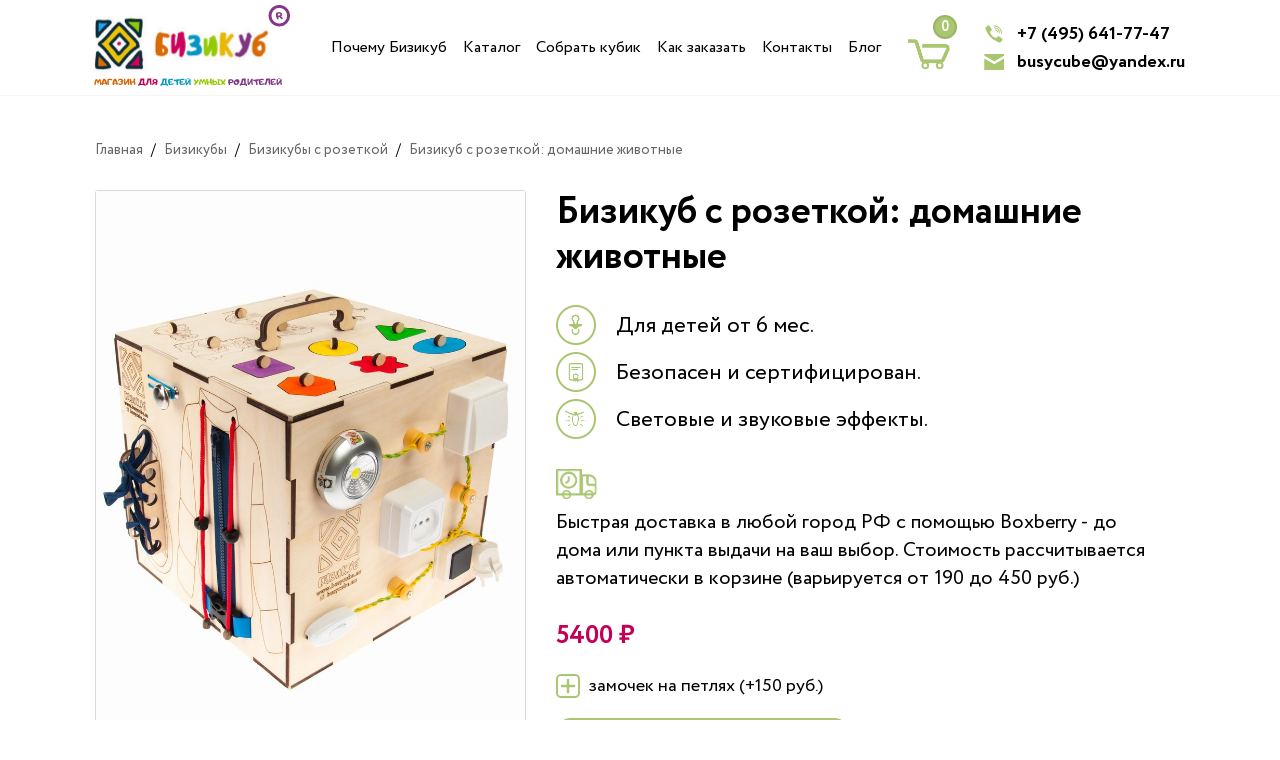

--- FILE ---
content_type: text/html; charset=utf-8
request_url: https://busycube.ru/catalog/product/bizikub-s-rozetkoj-domashnie-zhivotnye/
body_size: 6280
content:




<!DOCTYPE html>
<html lang="ru" dir="ltr">
<head>
	<meta charset="utf-8">
    <meta http-equiv="X-UA-Compatible" content="IE=edge">
    <meta name="viewport" content="width=device-width, initial-scale=1, maximum-scale=5">

    <title>Бизикуб с розеткой: домашние животные</title>
    <meta name="description" content="Бизикуб с розеткой: домашние животные">
    <link rel="canonical" href="https://busycube.ru/catalog/product/bizikub-s-rozetkoj-domashnie-zhivotnye/" />
    <meta name="theme-color" content="#94cb00">
    <meta name="apple-mobile-web-app-status-bar-style" content="#94cb00">

    





<meta name="apple-mobile-web-app-title" content="Бизикуб">
<meta name="application-name" content="Бизикуб">
<meta name="msapplication-TileColor" content="#0093e5">

<meta name="theme-color" content="#0093e5">
    <meta property="og:locale" content="ru_RU" />
<meta property="og:type" content="website" />
<meta property="og:title" content="Бизикуб с розеткой: домашние животные - Бизикуб" />
<meta property="og:url" content="https://busycube.ru/catalog/product/bizikub-s-rozetkoj-domashnie-zhivotnye/" />
<meta property="og:site_name" content="Бизикуб" />
<meta property="og:image" content="" />
    <meta name="twitter:card" content="summary" />
<meta name="twitter:title" content="Бизикуб с розеткой: домашние животные - Бизикуб" />
<meta name="twitter:image" content="" />
    <script type="application/ld+json">
    {
        "@context": "https://schema.org",
        "@graph": [
            {
                "@type": "Organization",
                "name": "Бизикуб",
                "url": "https://busycube.ru/",
                "sameAs": ["", ""],
                "logo": {
                    "@type": "ImageObject",
                    "@id": "https://busycube.ru/#logo",
                    "url": "https://busycube.ru/static/images/logo.new.883ba2736f81.svg",
                    "caption": "Бизикуб"
                },
                "image": { "@id": "https://busycube.ru/#logo" }
            },
            {
                "@type": "WebSite",
                "url": "/",
                "name": "Busycube.ru - Бизикуб"
            },
            {
                "@type": "WebPage",
                "url": "https://busycube.ru/catalog/product/bizikub-s-rozetkoj-domashnie-zhivotnye/",
                "inLanguage": "ru-RU",
                "name": "Бизикуб - Busycube.ru - Бизикуб с розеткой: домашние животные"
            }
        ]
    }
</script>
    
    <link href="/static/app.fccef831eb45.css" rel="stylesheet" type="text/css" />
    
    <meta name="yandex-verification" content="0edc55bb960d3328" />
<meta name="facebook-domain-verification" content="snj645ay48gstozj8vpie3gynw509a" />

    
<script>
    if (!navigator.userAgent.match('Chrome-Lighthouse')) {
		(function (d, w) {
			var n = d.getElementsByTagName("script")[0],
				s = d.createElement("script"),
				f = function () { n.parentNode.insertBefore(s, n); };
			s.type = "text/javascript";
			s.async = true;
			s.defer = true;
			s.src = "https://www.google.com/recaptcha/api.js?render=6LfjeMAZAAAAAMYROjPHNgWM_PRo9EW3NRK65cTG&onload=onRecaptchaLoad";

			if (w.opera == "[object Opera]") {
				d.addEventListener("DOMContentLoaded", f, false);
			} else { f(); }
		})(document, window);
	}
</script>
<script>
    window.onRecaptchaLoad = function () {
        grecaptcha.ready(function() {
            
                grecaptcha.execute('6LfjeMAZAAAAAMYROjPHNgWM_PRo9EW3NRK65cTG', {action: 'generic'}).then(function(token) {
    document.querySelectorAll('input.django-recaptcha-hidden-field').forEach(function (value) {
        value.value = token;
    });
    return token;
})
            
        });
    }
</script>

</head>
<body
    data-sprite="/static/images/sprite.ec4f6651ac74.svg"
    data-csrf="d1vJwOi8GnHJBkFoLQDsEFBycIlMMKKWR3YdZfbJIZJHS53mX6AP4BL79jv8Wydj"
>
    <!-- BEGIN layout -->
    <div class="layout">

        <!-- BEGIN layout__top -->
        <div class="layout__top">

            <!-- BEGIN header -->
<header class="header">
    <div class="container">
        <div class="fx fx-jcsb fx-aic header__inner">
            <a href="/" class="header__logo" title="Перейти на главную страницу">
                <img src="/static/images/logo.new.883ba2736f81.svg" width="250" height="79" alt="BusyCube">
            </a>
            <nav class="header__nav">
                <ul class="fx header__nav-list">
                    <li class="header__nav-li">
	<a href="/pochemu-bizikub/" class="header__nav-link">Почему Бизикуб</a>
</li>
<li class="header__nav-li">
	<a href="/catalog/" class="header__nav-link">Каталог</a>
</li>
<li class="header__nav-li">
	<a href="/sobrat-kubik/" class="header__nav-link">Собрать кубик</a>
</li>
<li class="header__nav-li">
	<a href="/kak-zakazat/" class="header__nav-link">Как заказать</a>
</li>
<li class="header__nav-li">
	<a href="/kontakty/" class="header__nav-link">Контакты</a>
</li>
<li class="header__nav-li">
	<a href="/articles/" class="header__nav-link">Блог</a>
</li>
                </ul>
            </nav>
            <a href="/cart/" class="header__cart cart-icon js-shopping-cart" title="Корзина" data-cart="{&#34;products&#34;: 0, &#34;price&#34;: 0}">
                <img src="/static/images/icons-svg/18.c988e27c3715.svg" width="42" height="30" alt="Корзина" class="cart-icon__icon" aria-hidden="true">
                <span class="cart-icon__quantity" v-text="cart.products" v-cloak>0</span>
            </a>
            <div class="fx fx-col fx-aifs contacts header__contacts">
                <a href="tel:+74956417747" class="contacts__contact">
                    <svg class="icon-svg" aria-hidden="true">
                        <use xlink:href="/static/images/sprite.ec4f6651ac74.svg#5"></use>
                    </svg>
                    +7 (495) 641-77-47
                </a>
                <a href="mailto:busycube@yandex.ru" class="contacts__contact">
                    <svg class="icon-svg" aria-hidden="true">
                        <use xlink:href="/static/images/sprite.ec4f6651ac74.svg#6"></use>
                    </svg>
                    busycube@yandex.ru
                </a>
            </div>
            <div class="fx socials header__socials">
                
                
                
            </div>
            <button type="button" class="header__mobile-nav-toggle js-mobile-nav-toggle" aria-hidden="true">
                <svg class="icon-svg">
                    <use xlink:href="/static/images/sprite.ec4f6651ac74.svg#7"></use>
                </svg>
            </button>
        </div>
    </div>
</header>
<!-- END header -->

<!-- BEGIN mobile navigation -->
<div class="mobile-nav js-mobile-nav" aria-hidden="true">
    <div class="mobile-nav__wrapper js-mobile-nav-wrapper"></div>
    <div class="mobile-nav__inner">
        <div class="fx fx-aic fx-jcsb mobile-nav__top">
            <a href="/" class="mobile-nav__logo" tabindex="-1">
                <img src="/static/images/logo.new.883ba2736f81.svg" width="175" height="55" alt="Бизикуб">
            </a>
            <button type="button" class="mobile-nav__close-btn js-mobile-nav-close" tabindex="-1">
                <svg class="icon-svg" aria-hidden="true">
                    <use xlink:href="/static/images/sprite.ec4f6651ac74.svg#8"></use>
                </svg>
            </button>
        </div>
        <ul class="mobile-nav__nav">
            <li class="mobile-nav__nav-li">
	<a href="/pochemu-bizikub/" class="mobile-nav__nav-link" tabindex="-1">Почему Бизикуб</a>
</li>
<li class="mobile-nav__nav-li">
	<a href="/catalog/" class="mobile-nav__nav-link" tabindex="-1">Каталог</a>
</li>
<li class="mobile-nav__nav-li">
	<a href="/sobrat-kubik/" class="mobile-nav__nav-link" tabindex="-1">Собрать кубик</a>
</li>
<li class="mobile-nav__nav-li">
	<a href="/kak-zakazat/" class="mobile-nav__nav-link" tabindex="-1">Как заказать</a>
</li>
<li class="mobile-nav__nav-li">
	<a href="/kontakty/" class="mobile-nav__nav-link" tabindex="-1">Контакты</a>
</li>
<li class="mobile-nav__nav-li">
	<a href="/articles/" class="mobile-nav__nav-link" tabindex="-1">Блог</a>
</li>
        </ul>
        <div class="contacts mobile-nav__contacts">
            <a href="tel:+74956417747" class="contacts__contact" tabindex="-1">
                <svg class="icon-svg" aria-hidden="true">
                    <use xlink:href="/static/images/sprite.ec4f6651ac74.svg#5"></use>
                </svg>
                +7 (495) 641-77-47
            </a>
            <a href="mailto:busycube@yandex.ru" class="contacts__contact" tabindex="-1">
                <svg class="icon-svg" aria-hidden="true">
                    <use xlink:href="/static/images/sprite.ec4f6651ac74.svg#6"></use>
                </svg>
                busycube@yandex.ru
            </a>
        </div>
        <div class="fx socials mobile-nav__socials">
            
            
            
        </div>
    </div>
</div>
<!-- END mobile navigation -->

            <main class="main">
                

    
    <!-- BEGIN breadcrumbs -->
    <section class="section section--first breadcrumbs">
        <div class="container">
            <ul class="fx breadcrumbs__list" itemscope itemtype="http://schema.org/BreadcrumbList">
                <li class="breadcrumbs__list-li" itemprop="itemListElement" itemscope itemtype="http://schema.org/ListItem">
                    <a href="/" class="breadcrumbs__list-link" itemscope itemtype="http://schema.org/Thing" itemprop="item">
                        <span itemprop="name">Главная</span>
                        <meta itemprop="position" content="1">
                    </a>
                </li>
                
                    
                        <li class="breadcrumbs__list-li" itemprop="itemListElement" itemscope itemtype="http://schema.org/ListItem">
                            <a href="/catalog/bizikuby/" class="breadcrumbs__list-link" itemscope itemtype="http://schema.org/Thing" itemprop="item">
                                <span itemprop="name">Бизикубы</span>
                                <meta itemprop="position" content="2">
                            </a>
                        </li>
                    
                
                    
                        <li class="breadcrumbs__list-li" itemprop="itemListElement" itemscope itemtype="http://schema.org/ListItem">
                            <a href="/catalog/bizikuby/kubik-s-rozetkoj/" class="breadcrumbs__list-link" itemscope itemtype="http://schema.org/Thing" itemprop="item">
                                <span itemprop="name">Бизикубы с розеткой</span>
                                <meta itemprop="position" content="3">
                            </a>
                        </li>
                    
                
                    
                        <li class="breadcrumbs__list-li" itemprop="itemListElement" itemscope itemtype="http://schema.org/ListItem">
                            <span class="breadcrumbs__list-link" itemscope itemtype="http://schema.org/Thing" itemprop="item">
                                <span itemprop="name">Бизикуб с розеткой: домашние животные</span>
                                <meta itemprop="position" content="4">
                            </span>
                        </li>
                    
                
            </ul>
        </div>
    </section>
    <!-- END breadcrumbs -->

    
    <!-- BEGIN product -->
    <section class="section product">
        <div class="container">
            <div class="product__main">
                <div class="product__media">
                    

                    <!-- BEGIN product main slider -->
                    <div class="product-main-slider product__main-slider js-product-main-slider">
                        
                            <div class="product-main-slider__slide">
                                <img src="/media/products-photos/30492feb8a244ab3a0f8d540513f030e.jpg" alt="" class="product-main-slider__slide-img" data-is-with-lock="false">
                            </div>
                        
                            <div class="product-main-slider__slide">
                                <img src="/media/products-photos/2d78406d02154e7a91011f91e8fc9fe7.jpg" alt="" class="product-main-slider__slide-img" data-is-with-lock="false">
                            </div>
                        
                            <div class="product-main-slider__slide">
                                <img src="/media/products-photos/547233e54017417f8fc0b30811612c39.jpg" alt="" class="product-main-slider__slide-img" data-is-with-lock="false">
                            </div>
                        
                            <div class="product-main-slider__slide">
                                <img src="/media/products-photos/5bcad88aa1bf468eb711f2fa57ed226e.jpg" alt="" class="product-main-slider__slide-img" data-is-with-lock="false">
                            </div>
                        
                            <div class="product-main-slider__slide">
                                <img src="/media/products-photos/ec050ea5fad44b6a86324193298cd528.jpg" alt="" class="product-main-slider__slide-img" data-is-with-lock="false">
                            </div>
                        
                            <div class="product-main-slider__slide">
                                <img src="/media/products-photos/35c2b05e0064419299540838b5927316.jpg" alt="" class="product-main-slider__slide-img" data-is-with-lock="false">
                            </div>
                        
                            <div class="product-main-slider__slide">
                                <img src="/media/products-photos/4310ef0cce3f4c97af7f080b37422eea.jpg" alt="" class="product-main-slider__slide-img" data-is-with-lock="false">
                            </div>
                        
                    </div>
                    <!-- END product main slider -->

                    <!-- BEGIN product control slider -->
                    <div class="product-control-slider product__control-slider js-product-control-slider">
                        
                            <div class="product-control-slider__slide js-product-control-slide">
                                <img src="/media/products-photos/30492feb8a244ab3a0f8d540513f030e.jpg" alt="" class="product-control-slider__slide-img">
                            </div>
                        
                            <div class="product-control-slider__slide js-product-control-slide">
                                <img src="/media/products-photos/2d78406d02154e7a91011f91e8fc9fe7.jpg" alt="" class="product-control-slider__slide-img">
                            </div>
                        
                            <div class="product-control-slider__slide js-product-control-slide">
                                <img src="/media/products-photos/547233e54017417f8fc0b30811612c39.jpg" alt="" class="product-control-slider__slide-img">
                            </div>
                        
                            <div class="product-control-slider__slide js-product-control-slide">
                                <img src="/media/products-photos/5bcad88aa1bf468eb711f2fa57ed226e.jpg" alt="" class="product-control-slider__slide-img">
                            </div>
                        
                            <div class="product-control-slider__slide js-product-control-slide">
                                <img src="/media/products-photos/ec050ea5fad44b6a86324193298cd528.jpg" alt="" class="product-control-slider__slide-img">
                            </div>
                        
                            <div class="product-control-slider__slide js-product-control-slide">
                                <img src="/media/products-photos/35c2b05e0064419299540838b5927316.jpg" alt="" class="product-control-slider__slide-img">
                            </div>
                        
                            <div class="product-control-slider__slide js-product-control-slide">
                                <img src="/media/products-photos/4310ef0cce3f4c97af7f080b37422eea.jpg" alt="" class="product-control-slider__slide-img">
                            </div>
                        
                    </div>
                    <!-- END product control slider -->

                </div>
                <form id="cart_add_inner" class="product__content">

                    <h1 class="h3 product__title">Бизикуб с розеткой: домашние животные </h1>

                    <div class="product__features">
	<p class="product__feature">
		<img src="/static/images/icons-svg/13.475ca39bcbb4.svg" width="40" height="40" alt="" class="product__feature-icon" aria-hidden="true">
		<span class="product__feature-caption">Для детей от 6 мес.</span>
	</p>
	<p class="product__feature">
		<img src="/static/images/icons-svg/14.e63a09cc9656.svg" width="40" height="40" alt="" class="product__feature-icon" aria-hidden="true">
		<span class="product__feature-caption">Безопасен и сертифицирован.</span>
	</p>
	<p class="product__feature">
		<img src="/static/images/icons-svg/15.e0cfd511f756.svg" width="40" height="40" alt="" class="product__feature-icon" aria-hidden="true">
		<span class="product__feature-caption">Световые и звуковые эффекты.</span>
	</p>
</div>
<p class="product__desc">
	<img src="/static/images/icons-svg/16.0a76d42b4929.svg" width="41" height="30" alt="" class="product__desc-img" aria-hidden="true">
	Быстрая доставка в любой город РФ с помощью Boxberry - до дома или пункта выдачи на ваш выбор. Стоимость рассчитывается автоматически в корзине (варьируется от 190 до 450 руб.)
</p>

                    <p class="product__price"><span class="js-product-price">5400</span> ₽</p>

                    

                    
                        <!-- BEGIN product option -->
                        <div class="product-option product__option">
                            <input type="checkbox" name="add_lock" id="add_lock" class="product-option__input js-add-lock">
                            <label for="add_lock" class="product-option__label">
                                <span class="product-option__checkbox" aria-hidden="true"></span>
                                замочек на петлях (+150 руб.)
                            </label>
                        </div>
                        <!-- END product option -->
                    

                    <a href="#popup_cart_added" class="btn btn--accent-light text-uppercase product__btn js-add-to-cart" data-cart-add-url="/cart/update/" data-pk="6">В корзину</a>

                    <!-- BEGIN alert -->
                    <div class="alert product__alert">
                        <strong class="alert__title">Внимание!</strong>
                        Товар может отличаться от представленного на картинке из-за периодического обновления фурнитуры.
                    </div>
                    <!-- END alert -->

                </form>
            </div>

            
                <div class="product__section">
                    <h2 class="h4 product__section-title">Описание:</h2>
                    <p>БИЗИКУБ – специально разработанная безопасная развивающая игрушка по методике Монтессори для вашего малыша возрастом от полугода до 4 лет со стильным дизайном из натуральных материалов от российского производителя. Развивает моторику рук, интеллект и вырабатывает усидчивость.</p>
                </div>
            

            
            
                <div class="product__section">
                    <h2 class="h4 product__section-title">Характеристики:</h2>
                    
                        <div class="product__spec">
                            <strong>Размер и вес:</strong> 30х30х30 см без учета выступающих элементов, 4 кг
                        </div>
                    
                        <div class="product__spec">
                            <strong>Материал:</strong> берёзовая фанера, акриловые краски, фурнитура
                        </div>
                    
                        <div class="product__spec">
                            <strong>Игровые элементы:</strong> паззл, фонарик, выключатели, телефонный диск, шнуровка, молния, застёжка, пуговица с петелькой, бегунки, шестеренки, циферблат, счеты, звоночек, колесико, дверцы, шпингалеты.
                        </div>
                    
                        <div class="product__spec">
                            <strong>Доступные опции:</strong> + замочек на петлях
                        </div>
                    
                        <div class="product__spec">
                            <strong>Производство:</strong> Фабрика  ООО “Бизикуб”, Россия
                        </div>
                    
                </div>
            
            
        </div>
    </section>
    <!-- END catalog -->

    <!-- BEGIN cta -->
<section class="section cta" style="background-image: url(/static/images/cta/bg-1.1d74884306a8.jpg); background-repeat: repeat-x;">
    <div class="container cta__container">
        <img data-src="/static/images/cta/sale-badge.bdf8a0dd1918.png" width="203" height="171" alt="" class="lazyload cta__sale-badge" aria-hidden="true">
        <h2 class="h1 cta__title">Скидка 10% на второй кубик</h2>
        <p class="cta__text">При покупке 2 бизикубов второй со скидкой!</p>
        <a href="/cart/" class="btn btn--blue">Оформить заказ</a>
    </div>
</section>
<!-- END cta -->


            </main>

        </div>

        <!-- BEGIN layout__bottom -->
<div class="layout__bottom">

    <!-- BEGIN footer -->
    <footer class="footer">
        <div class="container">
            <div class="fx fx-jcsb fx-aifs footer__inner">
                <a href="/" class="footer__logo" title="Перейти на главную страницу">
                    <img src="/static/images/logo.new.883ba2736f81.svg" width="250" height="79" alt="Бизикуб">
                </a>

                <ul class="footer__menu">
	<li class="footer__menu-li">
		<a href="/pochemu-bizikub/" class="footer__menu-link">Почему Бизикуб</a>
	</li>
	<li class="footer__menu-li">
		<a href="/catalog/" class="footer__menu-link">Каталог</a>
	</li>
</ul>
<ul class="footer__menu">
	<li class="footer__menu-li">
		<a href="/sobrat-kubik/" class="footer__menu-link">Собрать кубик</a>
	</li>
	<li class="footer__menu-li">
		<a href="/kak-zakazat/" class="footer__menu-link">Как заказать</a>
	</li>
</ul>
<ul class="footer__menu">
	<li class="footer__menu-li">
		<a href="/kontakty/" class="footer__menu-link">Контакты</a>
	</li>
</ul>
                
                <div class="fx fx-col fx-aifs contacts footer__contacts">
                    <a href="tel:+74956417747" class="contacts__contact">
                        <svg class="icon-svg" aria-hidden="true">
                            <use xlink:href="/static/images/sprite.ec4f6651ac74.svg#5"></use>
                        </svg>
                        +7 (495) 641-77-47
                    </a>
                    <a href="mailto:busycube@yandex.ru" class="contacts__contact">
                        <svg class="icon-svg" aria-hidden="true">
                            <use xlink:href="/static/images/sprite.ec4f6651ac74.svg#6"></use>
                        </svg>
                        busycube@yandex.ru
                    </a>
                </div>
            </div>
            <p class="text-center footer__copyright">
                &copy; Все права защищены 2020
            </p>
        </div>
    </footer>
    <!-- END footer -->

</div>
<!-- END layout__bottom -->

    </div>
	<!-- END layout__top -->

    <!-- BEGIN pop-ups -->
<div class="hide">

    <!-- BEGIN added to cart pop-up -->
    <div class="popup popup--md" id="popup_cart_added">
        <div class="popup__inner">
            <div class="popup__success-img">
                <svg class="icon-svg">
                    <use xlink:href="/static/images/sprite.ec4f6651ac74.svg#1"></use>
                </svg>
            </div>
            <h3 class="popup__title popup__title--small">Товар добавлен в корзину</h3>
            <div class="popup__actions">
                <a href="/cart/" class="btn btn--accent-light btn--md">Оформить заказ</a>
                <a href="#" onclick="$.magnificPopup.instance.close();" class="btn btn--blue btn--md">Продолжить покупки</a>
            </div>
        </div>
    </div>
    <!-- BEGIN added- to cart pop-up -->

    <script type="text/x-template" id="modal-template">
        <transition name="modal">
            <div class="modal-mask">
                <div class="modal-wrapper">
                    <div :class="['modal-container']">
                        <slot name="body"></slot>
                        <button title="Close (Esc)" type="button" class="mfp-close" @click="$emit('close')" style="color: #333;">&times;</button>
                    </div>
                </div>
            </div>
        </transition>
    </script>

</div>
<!-- END popup-ups -->

    
    <script>window.yaCounter = '51962876';</script>


    <script type="text/javascript" src="/static/app.fa2faae4f16e.js" charset="utf-8"></script>
    
    <!-- Yandex.Metrika counter -->
<script type="text/javascript" >
   (function(m,e,t,r,i,k,a){m[i]=m[i]||function(){(m[i].a=m[i].a||[]).push(arguments)};
   m[i].l=1*new Date();k=e.createElement(t),a=e.getElementsByTagName(t)[0],k.async=1,k.src=r,a.parentNode.insertBefore(k,a)})
   (window, document, "script", "https://mc.yandex.ru/metrika/tag.js", "ym");

   ym(51962876, "init", {
        clickmap:true,
        trackLinks:true,
        accurateTrackBounce:true,
        webvisor:true
   });
</script>
<noscript><div><img src="https://mc.yandex.ru/watch/51962876" style="position:absolute; left:-9999px;" alt="" /></div></noscript>
<!-- /Yandex.Metrika counter -->

<!-- Facebook Pixel Code -->
<script>
!function(f,b,e,v,n,t,s)
{if(f.fbq)return;n=f.fbq=function(){n.callMethod?
n.callMethod.apply(n,arguments):n.queue.push(arguments)};
if(!f._fbq)f._fbq=n;n.push=n;n.loaded=!0;n.version='2.0';
n.queue=[];t=b.createElement(e);t.async=!0;
t.src=v;s=b.getElementsByTagName(e)[0];
s.parentNode.insertBefore(t,s)}(window,document,'script',
'https://connect.facebook.net/en_US/fbevents.js');
 
fbq('init', '232423141033455');
fbq('track', 'PageView');
</script>
<noscript>
<img height="1" width="1"
src="https://www.facebook.com/tr?id=232423141033455&ev=PageView
&noscript=1"/>
</noscript>
<!-- End Facebook Pixel Code -->

    <script>window.reCAPTCHA3Key = '6LfjeMAZAAAAAMYROjPHNgWM_PRo9EW3NRK65cTG';</script>

</body>
</html>

--- FILE ---
content_type: text/html; charset=utf-8
request_url: https://www.google.com/recaptcha/api2/anchor?ar=1&k=6LfjeMAZAAAAAMYROjPHNgWM_PRo9EW3NRK65cTG&co=aHR0cHM6Ly9idXN5Y3ViZS5ydTo0NDM.&hl=en&v=PoyoqOPhxBO7pBk68S4YbpHZ&size=invisible&anchor-ms=20000&execute-ms=30000&cb=es57g9gigy6
body_size: 49693
content:
<!DOCTYPE HTML><html dir="ltr" lang="en"><head><meta http-equiv="Content-Type" content="text/html; charset=UTF-8">
<meta http-equiv="X-UA-Compatible" content="IE=edge">
<title>reCAPTCHA</title>
<style type="text/css">
/* cyrillic-ext */
@font-face {
  font-family: 'Roboto';
  font-style: normal;
  font-weight: 400;
  font-stretch: 100%;
  src: url(//fonts.gstatic.com/s/roboto/v48/KFO7CnqEu92Fr1ME7kSn66aGLdTylUAMa3GUBHMdazTgWw.woff2) format('woff2');
  unicode-range: U+0460-052F, U+1C80-1C8A, U+20B4, U+2DE0-2DFF, U+A640-A69F, U+FE2E-FE2F;
}
/* cyrillic */
@font-face {
  font-family: 'Roboto';
  font-style: normal;
  font-weight: 400;
  font-stretch: 100%;
  src: url(//fonts.gstatic.com/s/roboto/v48/KFO7CnqEu92Fr1ME7kSn66aGLdTylUAMa3iUBHMdazTgWw.woff2) format('woff2');
  unicode-range: U+0301, U+0400-045F, U+0490-0491, U+04B0-04B1, U+2116;
}
/* greek-ext */
@font-face {
  font-family: 'Roboto';
  font-style: normal;
  font-weight: 400;
  font-stretch: 100%;
  src: url(//fonts.gstatic.com/s/roboto/v48/KFO7CnqEu92Fr1ME7kSn66aGLdTylUAMa3CUBHMdazTgWw.woff2) format('woff2');
  unicode-range: U+1F00-1FFF;
}
/* greek */
@font-face {
  font-family: 'Roboto';
  font-style: normal;
  font-weight: 400;
  font-stretch: 100%;
  src: url(//fonts.gstatic.com/s/roboto/v48/KFO7CnqEu92Fr1ME7kSn66aGLdTylUAMa3-UBHMdazTgWw.woff2) format('woff2');
  unicode-range: U+0370-0377, U+037A-037F, U+0384-038A, U+038C, U+038E-03A1, U+03A3-03FF;
}
/* math */
@font-face {
  font-family: 'Roboto';
  font-style: normal;
  font-weight: 400;
  font-stretch: 100%;
  src: url(//fonts.gstatic.com/s/roboto/v48/KFO7CnqEu92Fr1ME7kSn66aGLdTylUAMawCUBHMdazTgWw.woff2) format('woff2');
  unicode-range: U+0302-0303, U+0305, U+0307-0308, U+0310, U+0312, U+0315, U+031A, U+0326-0327, U+032C, U+032F-0330, U+0332-0333, U+0338, U+033A, U+0346, U+034D, U+0391-03A1, U+03A3-03A9, U+03B1-03C9, U+03D1, U+03D5-03D6, U+03F0-03F1, U+03F4-03F5, U+2016-2017, U+2034-2038, U+203C, U+2040, U+2043, U+2047, U+2050, U+2057, U+205F, U+2070-2071, U+2074-208E, U+2090-209C, U+20D0-20DC, U+20E1, U+20E5-20EF, U+2100-2112, U+2114-2115, U+2117-2121, U+2123-214F, U+2190, U+2192, U+2194-21AE, U+21B0-21E5, U+21F1-21F2, U+21F4-2211, U+2213-2214, U+2216-22FF, U+2308-230B, U+2310, U+2319, U+231C-2321, U+2336-237A, U+237C, U+2395, U+239B-23B7, U+23D0, U+23DC-23E1, U+2474-2475, U+25AF, U+25B3, U+25B7, U+25BD, U+25C1, U+25CA, U+25CC, U+25FB, U+266D-266F, U+27C0-27FF, U+2900-2AFF, U+2B0E-2B11, U+2B30-2B4C, U+2BFE, U+3030, U+FF5B, U+FF5D, U+1D400-1D7FF, U+1EE00-1EEFF;
}
/* symbols */
@font-face {
  font-family: 'Roboto';
  font-style: normal;
  font-weight: 400;
  font-stretch: 100%;
  src: url(//fonts.gstatic.com/s/roboto/v48/KFO7CnqEu92Fr1ME7kSn66aGLdTylUAMaxKUBHMdazTgWw.woff2) format('woff2');
  unicode-range: U+0001-000C, U+000E-001F, U+007F-009F, U+20DD-20E0, U+20E2-20E4, U+2150-218F, U+2190, U+2192, U+2194-2199, U+21AF, U+21E6-21F0, U+21F3, U+2218-2219, U+2299, U+22C4-22C6, U+2300-243F, U+2440-244A, U+2460-24FF, U+25A0-27BF, U+2800-28FF, U+2921-2922, U+2981, U+29BF, U+29EB, U+2B00-2BFF, U+4DC0-4DFF, U+FFF9-FFFB, U+10140-1018E, U+10190-1019C, U+101A0, U+101D0-101FD, U+102E0-102FB, U+10E60-10E7E, U+1D2C0-1D2D3, U+1D2E0-1D37F, U+1F000-1F0FF, U+1F100-1F1AD, U+1F1E6-1F1FF, U+1F30D-1F30F, U+1F315, U+1F31C, U+1F31E, U+1F320-1F32C, U+1F336, U+1F378, U+1F37D, U+1F382, U+1F393-1F39F, U+1F3A7-1F3A8, U+1F3AC-1F3AF, U+1F3C2, U+1F3C4-1F3C6, U+1F3CA-1F3CE, U+1F3D4-1F3E0, U+1F3ED, U+1F3F1-1F3F3, U+1F3F5-1F3F7, U+1F408, U+1F415, U+1F41F, U+1F426, U+1F43F, U+1F441-1F442, U+1F444, U+1F446-1F449, U+1F44C-1F44E, U+1F453, U+1F46A, U+1F47D, U+1F4A3, U+1F4B0, U+1F4B3, U+1F4B9, U+1F4BB, U+1F4BF, U+1F4C8-1F4CB, U+1F4D6, U+1F4DA, U+1F4DF, U+1F4E3-1F4E6, U+1F4EA-1F4ED, U+1F4F7, U+1F4F9-1F4FB, U+1F4FD-1F4FE, U+1F503, U+1F507-1F50B, U+1F50D, U+1F512-1F513, U+1F53E-1F54A, U+1F54F-1F5FA, U+1F610, U+1F650-1F67F, U+1F687, U+1F68D, U+1F691, U+1F694, U+1F698, U+1F6AD, U+1F6B2, U+1F6B9-1F6BA, U+1F6BC, U+1F6C6-1F6CF, U+1F6D3-1F6D7, U+1F6E0-1F6EA, U+1F6F0-1F6F3, U+1F6F7-1F6FC, U+1F700-1F7FF, U+1F800-1F80B, U+1F810-1F847, U+1F850-1F859, U+1F860-1F887, U+1F890-1F8AD, U+1F8B0-1F8BB, U+1F8C0-1F8C1, U+1F900-1F90B, U+1F93B, U+1F946, U+1F984, U+1F996, U+1F9E9, U+1FA00-1FA6F, U+1FA70-1FA7C, U+1FA80-1FA89, U+1FA8F-1FAC6, U+1FACE-1FADC, U+1FADF-1FAE9, U+1FAF0-1FAF8, U+1FB00-1FBFF;
}
/* vietnamese */
@font-face {
  font-family: 'Roboto';
  font-style: normal;
  font-weight: 400;
  font-stretch: 100%;
  src: url(//fonts.gstatic.com/s/roboto/v48/KFO7CnqEu92Fr1ME7kSn66aGLdTylUAMa3OUBHMdazTgWw.woff2) format('woff2');
  unicode-range: U+0102-0103, U+0110-0111, U+0128-0129, U+0168-0169, U+01A0-01A1, U+01AF-01B0, U+0300-0301, U+0303-0304, U+0308-0309, U+0323, U+0329, U+1EA0-1EF9, U+20AB;
}
/* latin-ext */
@font-face {
  font-family: 'Roboto';
  font-style: normal;
  font-weight: 400;
  font-stretch: 100%;
  src: url(//fonts.gstatic.com/s/roboto/v48/KFO7CnqEu92Fr1ME7kSn66aGLdTylUAMa3KUBHMdazTgWw.woff2) format('woff2');
  unicode-range: U+0100-02BA, U+02BD-02C5, U+02C7-02CC, U+02CE-02D7, U+02DD-02FF, U+0304, U+0308, U+0329, U+1D00-1DBF, U+1E00-1E9F, U+1EF2-1EFF, U+2020, U+20A0-20AB, U+20AD-20C0, U+2113, U+2C60-2C7F, U+A720-A7FF;
}
/* latin */
@font-face {
  font-family: 'Roboto';
  font-style: normal;
  font-weight: 400;
  font-stretch: 100%;
  src: url(//fonts.gstatic.com/s/roboto/v48/KFO7CnqEu92Fr1ME7kSn66aGLdTylUAMa3yUBHMdazQ.woff2) format('woff2');
  unicode-range: U+0000-00FF, U+0131, U+0152-0153, U+02BB-02BC, U+02C6, U+02DA, U+02DC, U+0304, U+0308, U+0329, U+2000-206F, U+20AC, U+2122, U+2191, U+2193, U+2212, U+2215, U+FEFF, U+FFFD;
}
/* cyrillic-ext */
@font-face {
  font-family: 'Roboto';
  font-style: normal;
  font-weight: 500;
  font-stretch: 100%;
  src: url(//fonts.gstatic.com/s/roboto/v48/KFO7CnqEu92Fr1ME7kSn66aGLdTylUAMa3GUBHMdazTgWw.woff2) format('woff2');
  unicode-range: U+0460-052F, U+1C80-1C8A, U+20B4, U+2DE0-2DFF, U+A640-A69F, U+FE2E-FE2F;
}
/* cyrillic */
@font-face {
  font-family: 'Roboto';
  font-style: normal;
  font-weight: 500;
  font-stretch: 100%;
  src: url(//fonts.gstatic.com/s/roboto/v48/KFO7CnqEu92Fr1ME7kSn66aGLdTylUAMa3iUBHMdazTgWw.woff2) format('woff2');
  unicode-range: U+0301, U+0400-045F, U+0490-0491, U+04B0-04B1, U+2116;
}
/* greek-ext */
@font-face {
  font-family: 'Roboto';
  font-style: normal;
  font-weight: 500;
  font-stretch: 100%;
  src: url(//fonts.gstatic.com/s/roboto/v48/KFO7CnqEu92Fr1ME7kSn66aGLdTylUAMa3CUBHMdazTgWw.woff2) format('woff2');
  unicode-range: U+1F00-1FFF;
}
/* greek */
@font-face {
  font-family: 'Roboto';
  font-style: normal;
  font-weight: 500;
  font-stretch: 100%;
  src: url(//fonts.gstatic.com/s/roboto/v48/KFO7CnqEu92Fr1ME7kSn66aGLdTylUAMa3-UBHMdazTgWw.woff2) format('woff2');
  unicode-range: U+0370-0377, U+037A-037F, U+0384-038A, U+038C, U+038E-03A1, U+03A3-03FF;
}
/* math */
@font-face {
  font-family: 'Roboto';
  font-style: normal;
  font-weight: 500;
  font-stretch: 100%;
  src: url(//fonts.gstatic.com/s/roboto/v48/KFO7CnqEu92Fr1ME7kSn66aGLdTylUAMawCUBHMdazTgWw.woff2) format('woff2');
  unicode-range: U+0302-0303, U+0305, U+0307-0308, U+0310, U+0312, U+0315, U+031A, U+0326-0327, U+032C, U+032F-0330, U+0332-0333, U+0338, U+033A, U+0346, U+034D, U+0391-03A1, U+03A3-03A9, U+03B1-03C9, U+03D1, U+03D5-03D6, U+03F0-03F1, U+03F4-03F5, U+2016-2017, U+2034-2038, U+203C, U+2040, U+2043, U+2047, U+2050, U+2057, U+205F, U+2070-2071, U+2074-208E, U+2090-209C, U+20D0-20DC, U+20E1, U+20E5-20EF, U+2100-2112, U+2114-2115, U+2117-2121, U+2123-214F, U+2190, U+2192, U+2194-21AE, U+21B0-21E5, U+21F1-21F2, U+21F4-2211, U+2213-2214, U+2216-22FF, U+2308-230B, U+2310, U+2319, U+231C-2321, U+2336-237A, U+237C, U+2395, U+239B-23B7, U+23D0, U+23DC-23E1, U+2474-2475, U+25AF, U+25B3, U+25B7, U+25BD, U+25C1, U+25CA, U+25CC, U+25FB, U+266D-266F, U+27C0-27FF, U+2900-2AFF, U+2B0E-2B11, U+2B30-2B4C, U+2BFE, U+3030, U+FF5B, U+FF5D, U+1D400-1D7FF, U+1EE00-1EEFF;
}
/* symbols */
@font-face {
  font-family: 'Roboto';
  font-style: normal;
  font-weight: 500;
  font-stretch: 100%;
  src: url(//fonts.gstatic.com/s/roboto/v48/KFO7CnqEu92Fr1ME7kSn66aGLdTylUAMaxKUBHMdazTgWw.woff2) format('woff2');
  unicode-range: U+0001-000C, U+000E-001F, U+007F-009F, U+20DD-20E0, U+20E2-20E4, U+2150-218F, U+2190, U+2192, U+2194-2199, U+21AF, U+21E6-21F0, U+21F3, U+2218-2219, U+2299, U+22C4-22C6, U+2300-243F, U+2440-244A, U+2460-24FF, U+25A0-27BF, U+2800-28FF, U+2921-2922, U+2981, U+29BF, U+29EB, U+2B00-2BFF, U+4DC0-4DFF, U+FFF9-FFFB, U+10140-1018E, U+10190-1019C, U+101A0, U+101D0-101FD, U+102E0-102FB, U+10E60-10E7E, U+1D2C0-1D2D3, U+1D2E0-1D37F, U+1F000-1F0FF, U+1F100-1F1AD, U+1F1E6-1F1FF, U+1F30D-1F30F, U+1F315, U+1F31C, U+1F31E, U+1F320-1F32C, U+1F336, U+1F378, U+1F37D, U+1F382, U+1F393-1F39F, U+1F3A7-1F3A8, U+1F3AC-1F3AF, U+1F3C2, U+1F3C4-1F3C6, U+1F3CA-1F3CE, U+1F3D4-1F3E0, U+1F3ED, U+1F3F1-1F3F3, U+1F3F5-1F3F7, U+1F408, U+1F415, U+1F41F, U+1F426, U+1F43F, U+1F441-1F442, U+1F444, U+1F446-1F449, U+1F44C-1F44E, U+1F453, U+1F46A, U+1F47D, U+1F4A3, U+1F4B0, U+1F4B3, U+1F4B9, U+1F4BB, U+1F4BF, U+1F4C8-1F4CB, U+1F4D6, U+1F4DA, U+1F4DF, U+1F4E3-1F4E6, U+1F4EA-1F4ED, U+1F4F7, U+1F4F9-1F4FB, U+1F4FD-1F4FE, U+1F503, U+1F507-1F50B, U+1F50D, U+1F512-1F513, U+1F53E-1F54A, U+1F54F-1F5FA, U+1F610, U+1F650-1F67F, U+1F687, U+1F68D, U+1F691, U+1F694, U+1F698, U+1F6AD, U+1F6B2, U+1F6B9-1F6BA, U+1F6BC, U+1F6C6-1F6CF, U+1F6D3-1F6D7, U+1F6E0-1F6EA, U+1F6F0-1F6F3, U+1F6F7-1F6FC, U+1F700-1F7FF, U+1F800-1F80B, U+1F810-1F847, U+1F850-1F859, U+1F860-1F887, U+1F890-1F8AD, U+1F8B0-1F8BB, U+1F8C0-1F8C1, U+1F900-1F90B, U+1F93B, U+1F946, U+1F984, U+1F996, U+1F9E9, U+1FA00-1FA6F, U+1FA70-1FA7C, U+1FA80-1FA89, U+1FA8F-1FAC6, U+1FACE-1FADC, U+1FADF-1FAE9, U+1FAF0-1FAF8, U+1FB00-1FBFF;
}
/* vietnamese */
@font-face {
  font-family: 'Roboto';
  font-style: normal;
  font-weight: 500;
  font-stretch: 100%;
  src: url(//fonts.gstatic.com/s/roboto/v48/KFO7CnqEu92Fr1ME7kSn66aGLdTylUAMa3OUBHMdazTgWw.woff2) format('woff2');
  unicode-range: U+0102-0103, U+0110-0111, U+0128-0129, U+0168-0169, U+01A0-01A1, U+01AF-01B0, U+0300-0301, U+0303-0304, U+0308-0309, U+0323, U+0329, U+1EA0-1EF9, U+20AB;
}
/* latin-ext */
@font-face {
  font-family: 'Roboto';
  font-style: normal;
  font-weight: 500;
  font-stretch: 100%;
  src: url(//fonts.gstatic.com/s/roboto/v48/KFO7CnqEu92Fr1ME7kSn66aGLdTylUAMa3KUBHMdazTgWw.woff2) format('woff2');
  unicode-range: U+0100-02BA, U+02BD-02C5, U+02C7-02CC, U+02CE-02D7, U+02DD-02FF, U+0304, U+0308, U+0329, U+1D00-1DBF, U+1E00-1E9F, U+1EF2-1EFF, U+2020, U+20A0-20AB, U+20AD-20C0, U+2113, U+2C60-2C7F, U+A720-A7FF;
}
/* latin */
@font-face {
  font-family: 'Roboto';
  font-style: normal;
  font-weight: 500;
  font-stretch: 100%;
  src: url(//fonts.gstatic.com/s/roboto/v48/KFO7CnqEu92Fr1ME7kSn66aGLdTylUAMa3yUBHMdazQ.woff2) format('woff2');
  unicode-range: U+0000-00FF, U+0131, U+0152-0153, U+02BB-02BC, U+02C6, U+02DA, U+02DC, U+0304, U+0308, U+0329, U+2000-206F, U+20AC, U+2122, U+2191, U+2193, U+2212, U+2215, U+FEFF, U+FFFD;
}
/* cyrillic-ext */
@font-face {
  font-family: 'Roboto';
  font-style: normal;
  font-weight: 900;
  font-stretch: 100%;
  src: url(//fonts.gstatic.com/s/roboto/v48/KFO7CnqEu92Fr1ME7kSn66aGLdTylUAMa3GUBHMdazTgWw.woff2) format('woff2');
  unicode-range: U+0460-052F, U+1C80-1C8A, U+20B4, U+2DE0-2DFF, U+A640-A69F, U+FE2E-FE2F;
}
/* cyrillic */
@font-face {
  font-family: 'Roboto';
  font-style: normal;
  font-weight: 900;
  font-stretch: 100%;
  src: url(//fonts.gstatic.com/s/roboto/v48/KFO7CnqEu92Fr1ME7kSn66aGLdTylUAMa3iUBHMdazTgWw.woff2) format('woff2');
  unicode-range: U+0301, U+0400-045F, U+0490-0491, U+04B0-04B1, U+2116;
}
/* greek-ext */
@font-face {
  font-family: 'Roboto';
  font-style: normal;
  font-weight: 900;
  font-stretch: 100%;
  src: url(//fonts.gstatic.com/s/roboto/v48/KFO7CnqEu92Fr1ME7kSn66aGLdTylUAMa3CUBHMdazTgWw.woff2) format('woff2');
  unicode-range: U+1F00-1FFF;
}
/* greek */
@font-face {
  font-family: 'Roboto';
  font-style: normal;
  font-weight: 900;
  font-stretch: 100%;
  src: url(//fonts.gstatic.com/s/roboto/v48/KFO7CnqEu92Fr1ME7kSn66aGLdTylUAMa3-UBHMdazTgWw.woff2) format('woff2');
  unicode-range: U+0370-0377, U+037A-037F, U+0384-038A, U+038C, U+038E-03A1, U+03A3-03FF;
}
/* math */
@font-face {
  font-family: 'Roboto';
  font-style: normal;
  font-weight: 900;
  font-stretch: 100%;
  src: url(//fonts.gstatic.com/s/roboto/v48/KFO7CnqEu92Fr1ME7kSn66aGLdTylUAMawCUBHMdazTgWw.woff2) format('woff2');
  unicode-range: U+0302-0303, U+0305, U+0307-0308, U+0310, U+0312, U+0315, U+031A, U+0326-0327, U+032C, U+032F-0330, U+0332-0333, U+0338, U+033A, U+0346, U+034D, U+0391-03A1, U+03A3-03A9, U+03B1-03C9, U+03D1, U+03D5-03D6, U+03F0-03F1, U+03F4-03F5, U+2016-2017, U+2034-2038, U+203C, U+2040, U+2043, U+2047, U+2050, U+2057, U+205F, U+2070-2071, U+2074-208E, U+2090-209C, U+20D0-20DC, U+20E1, U+20E5-20EF, U+2100-2112, U+2114-2115, U+2117-2121, U+2123-214F, U+2190, U+2192, U+2194-21AE, U+21B0-21E5, U+21F1-21F2, U+21F4-2211, U+2213-2214, U+2216-22FF, U+2308-230B, U+2310, U+2319, U+231C-2321, U+2336-237A, U+237C, U+2395, U+239B-23B7, U+23D0, U+23DC-23E1, U+2474-2475, U+25AF, U+25B3, U+25B7, U+25BD, U+25C1, U+25CA, U+25CC, U+25FB, U+266D-266F, U+27C0-27FF, U+2900-2AFF, U+2B0E-2B11, U+2B30-2B4C, U+2BFE, U+3030, U+FF5B, U+FF5D, U+1D400-1D7FF, U+1EE00-1EEFF;
}
/* symbols */
@font-face {
  font-family: 'Roboto';
  font-style: normal;
  font-weight: 900;
  font-stretch: 100%;
  src: url(//fonts.gstatic.com/s/roboto/v48/KFO7CnqEu92Fr1ME7kSn66aGLdTylUAMaxKUBHMdazTgWw.woff2) format('woff2');
  unicode-range: U+0001-000C, U+000E-001F, U+007F-009F, U+20DD-20E0, U+20E2-20E4, U+2150-218F, U+2190, U+2192, U+2194-2199, U+21AF, U+21E6-21F0, U+21F3, U+2218-2219, U+2299, U+22C4-22C6, U+2300-243F, U+2440-244A, U+2460-24FF, U+25A0-27BF, U+2800-28FF, U+2921-2922, U+2981, U+29BF, U+29EB, U+2B00-2BFF, U+4DC0-4DFF, U+FFF9-FFFB, U+10140-1018E, U+10190-1019C, U+101A0, U+101D0-101FD, U+102E0-102FB, U+10E60-10E7E, U+1D2C0-1D2D3, U+1D2E0-1D37F, U+1F000-1F0FF, U+1F100-1F1AD, U+1F1E6-1F1FF, U+1F30D-1F30F, U+1F315, U+1F31C, U+1F31E, U+1F320-1F32C, U+1F336, U+1F378, U+1F37D, U+1F382, U+1F393-1F39F, U+1F3A7-1F3A8, U+1F3AC-1F3AF, U+1F3C2, U+1F3C4-1F3C6, U+1F3CA-1F3CE, U+1F3D4-1F3E0, U+1F3ED, U+1F3F1-1F3F3, U+1F3F5-1F3F7, U+1F408, U+1F415, U+1F41F, U+1F426, U+1F43F, U+1F441-1F442, U+1F444, U+1F446-1F449, U+1F44C-1F44E, U+1F453, U+1F46A, U+1F47D, U+1F4A3, U+1F4B0, U+1F4B3, U+1F4B9, U+1F4BB, U+1F4BF, U+1F4C8-1F4CB, U+1F4D6, U+1F4DA, U+1F4DF, U+1F4E3-1F4E6, U+1F4EA-1F4ED, U+1F4F7, U+1F4F9-1F4FB, U+1F4FD-1F4FE, U+1F503, U+1F507-1F50B, U+1F50D, U+1F512-1F513, U+1F53E-1F54A, U+1F54F-1F5FA, U+1F610, U+1F650-1F67F, U+1F687, U+1F68D, U+1F691, U+1F694, U+1F698, U+1F6AD, U+1F6B2, U+1F6B9-1F6BA, U+1F6BC, U+1F6C6-1F6CF, U+1F6D3-1F6D7, U+1F6E0-1F6EA, U+1F6F0-1F6F3, U+1F6F7-1F6FC, U+1F700-1F7FF, U+1F800-1F80B, U+1F810-1F847, U+1F850-1F859, U+1F860-1F887, U+1F890-1F8AD, U+1F8B0-1F8BB, U+1F8C0-1F8C1, U+1F900-1F90B, U+1F93B, U+1F946, U+1F984, U+1F996, U+1F9E9, U+1FA00-1FA6F, U+1FA70-1FA7C, U+1FA80-1FA89, U+1FA8F-1FAC6, U+1FACE-1FADC, U+1FADF-1FAE9, U+1FAF0-1FAF8, U+1FB00-1FBFF;
}
/* vietnamese */
@font-face {
  font-family: 'Roboto';
  font-style: normal;
  font-weight: 900;
  font-stretch: 100%;
  src: url(//fonts.gstatic.com/s/roboto/v48/KFO7CnqEu92Fr1ME7kSn66aGLdTylUAMa3OUBHMdazTgWw.woff2) format('woff2');
  unicode-range: U+0102-0103, U+0110-0111, U+0128-0129, U+0168-0169, U+01A0-01A1, U+01AF-01B0, U+0300-0301, U+0303-0304, U+0308-0309, U+0323, U+0329, U+1EA0-1EF9, U+20AB;
}
/* latin-ext */
@font-face {
  font-family: 'Roboto';
  font-style: normal;
  font-weight: 900;
  font-stretch: 100%;
  src: url(//fonts.gstatic.com/s/roboto/v48/KFO7CnqEu92Fr1ME7kSn66aGLdTylUAMa3KUBHMdazTgWw.woff2) format('woff2');
  unicode-range: U+0100-02BA, U+02BD-02C5, U+02C7-02CC, U+02CE-02D7, U+02DD-02FF, U+0304, U+0308, U+0329, U+1D00-1DBF, U+1E00-1E9F, U+1EF2-1EFF, U+2020, U+20A0-20AB, U+20AD-20C0, U+2113, U+2C60-2C7F, U+A720-A7FF;
}
/* latin */
@font-face {
  font-family: 'Roboto';
  font-style: normal;
  font-weight: 900;
  font-stretch: 100%;
  src: url(//fonts.gstatic.com/s/roboto/v48/KFO7CnqEu92Fr1ME7kSn66aGLdTylUAMa3yUBHMdazQ.woff2) format('woff2');
  unicode-range: U+0000-00FF, U+0131, U+0152-0153, U+02BB-02BC, U+02C6, U+02DA, U+02DC, U+0304, U+0308, U+0329, U+2000-206F, U+20AC, U+2122, U+2191, U+2193, U+2212, U+2215, U+FEFF, U+FFFD;
}

</style>
<link rel="stylesheet" type="text/css" href="https://www.gstatic.com/recaptcha/releases/PoyoqOPhxBO7pBk68S4YbpHZ/styles__ltr.css">
<script nonce="qdQeOLIQ1wM0FelqKw4tzg" type="text/javascript">window['__recaptcha_api'] = 'https://www.google.com/recaptcha/api2/';</script>
<script type="text/javascript" src="https://www.gstatic.com/recaptcha/releases/PoyoqOPhxBO7pBk68S4YbpHZ/recaptcha__en.js" nonce="qdQeOLIQ1wM0FelqKw4tzg">
      
    </script></head>
<body><div id="rc-anchor-alert" class="rc-anchor-alert"></div>
<input type="hidden" id="recaptcha-token" value="[base64]">
<script type="text/javascript" nonce="qdQeOLIQ1wM0FelqKw4tzg">
      recaptcha.anchor.Main.init("[\x22ainput\x22,[\x22bgdata\x22,\x22\x22,\[base64]/[base64]/[base64]/KE4oMTI0LHYsdi5HKSxMWihsLHYpKTpOKDEyNCx2LGwpLFYpLHYpLFQpKSxGKDE3MSx2KX0scjc9ZnVuY3Rpb24obCl7cmV0dXJuIGx9LEM9ZnVuY3Rpb24obCxWLHYpe04odixsLFYpLFZbYWtdPTI3OTZ9LG49ZnVuY3Rpb24obCxWKXtWLlg9KChWLlg/[base64]/[base64]/[base64]/[base64]/[base64]/[base64]/[base64]/[base64]/[base64]/[base64]/[base64]\\u003d\x22,\[base64]\\u003d\\u003d\x22,\[base64]/[base64]/[base64]/[base64]/wr3DtSPDusKuw6nDhMOgwovDo1prNBkqwrUldBbDucKCw4YRw6M6w5wmwrXDs8KrDzE9w658w5zCtWjDpsOnLsOnBsO6wr7Di8KjbUA1wqgrWn4SKMKXw5XCmwjDicKawpUwScKlKTcnw5jDtV7Duj/Cok7Ck8OxwpV/S8OqwprCpMKuQ8K2wo1Zw6bCl1TDpsOoUMKMwoskwpBUS0ktwozCl8OWRk5fwrZpw4vCuXRPw446GA8ww64uw5DDpcOCN382HCXDn8O8wpBQdMKtwozDl8OaMcOkUcOnMcKcZxzClsKzwrnDt8OPdDgiV1/[base64]/w5PDkWtOw5TCi8O9DcKBwqwAcMKFwppNw5Ugw5/Dv8OSw6soM8K1w57ClMKCw7RJwpbDtMOOw4PDkVjCvBtSRB/DlW5jcwt3PMOuccOYw4ZFwqtaw6jDlQoHw5EiwqbDsj7Ci8KqwpTDnMODKMONw4V4wqR4ARM3IsOMw5Eow43DlcOhwobCvkDDmMOBPBEqbsKdAzJLaj4nZEDDu2g7w5fCvEA1L8K9OcO+w4XCtn3CnlUBw5g/UMK9PxpGwoZIA3TDv8KBw7VEwopyekLCqloyU8OTw6VcI8OYLX/[base64]/AFADbTjCllLClMKHwrLCqS4Ww4bChsODAGjCmcKwVcOuC8OcwoPDlzPCmBhlZljDtXEWwr/CpDFHWcKzFsOiSCXDlF3Cp2sXVsOTG8Ogwp/CvFc2w5bCk8Ohw6J9ACjDiSRMIyPCkjYhwo/[base64]/[base64]/DhGNFwpNtYcOnw43CqVN4w5LDmMKCGsKzADLCpjLCpndqwo4owosmOMOIUH1UwrHClMOVwr3DgMOwwpvDkcOeKsK0OsK5wrvCsMK/wpLDv8KZMMOjwrA9wrpARMO5w7XDsMOyw6bDl8Kjw5DCsE1LwqjCs3VnBi3CtgnCkQEHwo7DlMOqBcOzwpTDicKbw5wdBlPCjh7CusK5wpzCoiofwo42dsOUw5HCtsKEw4/DncKJDsORJMKEw5rDgMOEw57ChiLChUonw43CvyrCk1JHw7LClit0wpnDrmxsw4TCi2PDl2nDi8KwKcO0CMKeTsK3w7kxwrfDhUzDrcOew4YKw6QiHQlawr9YTX9Rw7Rlwol2w5Bpw77Dh8OoasO4wq3Dm8KbJMOpJEdyJsKIMTfDjkTDrx/CqcKVA8KvPcOtwpEdw4TCpFTDpMOewrzDgcOvSG9CwppmwqnDkcKow58qRmAWW8KKL1DCk8O4b2/DtMKkDsKcD1LCmR9XRMKIw6jCvHPDtsKxUToFw5oww5QHwrBoEEAxwoBYw7/DoGNyLcOWS8K1wodkVFsjAWrDmgUKwp7DtnrCmsKPdhrDgcOUKsK8w6TDisOmMMO/[base64]/[base64]/CscOdw7zChmTCkwPDr8ONwrYBw4bCihhtwojCgg/Dv8KKw6/[base64]/DvMKPwpg0WEdEKmsCwrjDnsOCYxTDmgEOVcOsw6pZw7wMw7JyCXDCqcOuHELCqsKzGMOFw5PDmSZPw4rCpF1FwrZ0wpLDjyvDnsO9w5Z/B8Kbw5zDg8Obw4PCnsKHwqhnGQrDuCd2dcOJwonCusK6w4/DhsKYw6rCq8KzKcOiaE/CscO2wowCDhxQJcOMelvDhMKawpDCq8Ozd8Khwp/Cl23DksKmwqPDhA1Wwp7ChsK5EsOAM8OWdlFcO8KjZRxLCC3DoklJw70HJy1OVsONw5HChS7DvgXDisK+HsOqaMKxw6TCnMKfw6rDkhMwwq9fwqwzEWIewr/Dj8KNFXAuSsOrwox2dcKJwrfDtQ3CgsKZG8KrVMKmV8KZfcKaw4RVwpJuw5YNw4Yhwq4fcwnDqzHCoUhjw5Ulw68mIwbCqMO2woXDpMOKSHPDvz/CksKiwpDCjHV7wqvDocOnBsKTZsKDwrrDhXBkwrHCijHDj8OdwpzCkcKECsKZPQkIwoDCm3sKwoEpwrZuG1JDaF/DjcK2wrJPFGtmw4/ClVLDnzLDrksLEkcZO1Etw5M3w7PDq8KPwojCs8KfTcODw7UjwrkPwocXwoDDjMOnwrbCocOjCsKGfRUnezNkUcO/wppJw4cwwqUcwpLCtS0+WlR+ecKlIsO2TULCmsKFXHxAw5LDo8OFwo/CtFfDt1HCvsOUwpPCv8K7w40Iwp3DisOgw7XCswZgKcKTwqnDuMO/w503RcOGw53Cn8KBwo0jC8K/AyPCrXE/woTCvcO5BHbDvj92w4VqPg4acmrCrMO7XQUhw6JEwrEgZhJpRHJpw6TDssKOw6RRwpcLMGcnUcK4ZjRPPcKgwqPChcKPfsOaR8Onw6zCpMKjDMOFPMKAwpAOwqR6wpPCpcKmw6Q4wog1w7XDs8KmBsKnacKedTbDp8OXw4w/D33CjsKKBW/DhxnDtErChXIOVxvCqRPDq0V4CGwqZcOsdsOlw6dWJDrCjlhnEcKGLWRSwohEw5vDksO/[base64]/CowMFw4HDvj0bNBnDgDTDpMOUVsOJw4xJQBnCgcO2N2spw57Dv8O0w4LCisKxfsOrwoR/NUDChMOAbXMfw7vCh0TCqMKyw5/DuEbClkDCjsKPb0xoa8KYw6IcDnPDo8K4w64yG33CqcK9a8KNGwczF8K3RDAlMsKBO8KFNX5BbsKcw4DDrsKbGMKASwpBw5bDliYXw7TCsDbDu8K8w7UqKXfCv8KtXcKjDsONdsK7HDELw7Fpw4vCryzDt8KfGEzCisOzwpfDhMKTdsO8Nh9jD8KIw7vCpSQtcxM+wp/DqMK5GcOWbktZIsOywprDr8Kzw7xZw7TDi8OMNSHDsGJlOQMoYcO2w4RYwq7Dj3LDosKqCcO/[base64]/DojfCssKFw64PwrE0w5LCjhHCgBXCgGIsR8Oiwo5Hw6LDjwrDjWPCmG0FCB/DiUjDlyc5w4MPBkvCvsOrwqzDgsOBwpcwMcOkLsK3EcO/RMOgwq4ow5RuU8ORw49YwprDtHNPOcKYAMK7RMKFUEDCqMOtNkLDqMKxwq/[base64]/[base64]/DmwkBwrPCkMOUeMOrw7cGWMOmMMKwX8O6cMKPw7nDuEzDrsKsH8KxYjDCrS/DllArwq1ew6LDuHHDtlLDrMOMSMOJQz3DncOVH8OLasOqPSfCjsORwqXCoV9rI8KiGMO5wpHCgzbCisOxw47ClsK/XcO4w6jDosOiw7LDgScIHcKybsOIByA+GsO7EmDDkWHDkMKuQcOKTMOsw6nDk8KqOi/[base64]/Dj8KTF0kUwpt7wpzCl2LDlTcvw4tQIAglRMKzFMOlwovCicODcXPDqMKaRcORwqEOWMKpw7kLw5fDlD8lfcK+Xi0ZSMOWwqt9wo7DnC/[base64]/Co8KJw6PCvRrClgE3wpQFeXRLwozCoFNFw4lWw7XCt8Kgw7DDucO3EVMbw5VvwrwCMcKKTnTCqj/[base64]/O20ePMOHwoRnR8K+w5LCusOwJ8KRO8OuwrbCmG4aPy8uw6tXSEjDnibDoDBfwp/DowZyVsOYwprDv8O0wodfw7XCi1Z4OMKRX8KBwoxOw6rDsMOzwq/[base64]/ClkvDj2RXAsKoTB8EF03Dg2oKE1nDjy/[base64]/AcKJIcK6DcKHIcKvWU3CusOyDcKJw6IdGTMkwrfChEbDpAHDh8OSPxXCpHgIwoMGbcKEwq02w7ZjRsKpM8K4FAIDPw8pw6oPw67DpTbDu1s5w4XClsOAbQI+XcO8wqPCrQYJw6QiVMO8w7zCo8KTwpHCkUfCkn5FJFwJQMKZP8K/YMOIRsKIwrZSw5hWw6crKcOPw5ByG8OEbjFBXcO8wpI7w7fCggU7WyRVw5dOw6rCjxoLw4LDjMO4aHAvO8KYQmbCqB/Ch8K1esOQKUTDhmfCqcKXfsKXw7xQwpTDu8OVM17DrMKtdWxVw75QfhXDm27DtjDDmkHCnWFFw4UGw68Jw5E8w5xtw67Dp8KoEMKmdMKGw5rCosOrwrAsb8OCLFvDiMKnw5TCr8OXwo4oJ0DCrHPCmMOCbQgvw4/DjMKIOhjCkkjCtAdLw5HCjcOUSi5Ic207wqgZw4bCm2UFwr5BK8KRwqA2wowIw4XCu1FUwrlYw7XCm3BKBsK6KMOeHX/DgGNETcOBwpJRwqXCrjJ8wqVSwocWWcKOw4xEwoLDssKIwqYkY0jCpnHCi8OVdGzCkMOCGwLCjcKiw6cFRV0LBSp3w606PMKCR198EGcXH8O8KsK/wrYPMgLCn1RFw78NwrMCw5rDl1fDosOseV5jH8KyFgNKBkvDvV1uJcKUw4glYsK8MHjCiCtyDw7DjcOjw5PDgMKXw5nDlGjDjsKwGULCg8OKw7/DrcKQw6xUDllHw4tGPMOCwohjw7VsOsKWKG7DvsKFw5PDnMOrwofDli1ewpA/M8OGwq/DuQ3DicKrFMKww69Fw4AHw60ZwoJTZ2nDiUQvwp8oY8O6w6tmGsKeM8OZLXVHwoPDsC7Cgw7CmFrDrzjCq03DnUMdfybCgXDDn0FaVsOHwrQJwpRRwqAmwodgw5h/[base64]/[base64]/[base64]/w6fDuwZEO8OEFcORw6V9ZsONFlpOwpQ/I8KQwodZw7Ikw53CkGwHw6nDp8Kaw5jCv8OsCE9zOcONL0rDlX3DkFpiwqbCk8O0wpjDpBjCl8KwGRnCmcKmw6HDrMKpaCnCgQLDhG0/[base64]/DnnLDr8K9wrsrwonCh8OHwqZOeBhrHsK5YFAHwoDCjTNtZTdUasOPAMOXwr/DvX0zwr7DuDBLw6XDlMOnwplewozCkEvCnTTCnMKsVMKQdMOOwqktwqBLw7bCg8O1RwNfSWDDlsKyw7hzwo7CpB4Ow5dDHMKgwqHDmcKkFsKWwqjDrcKFwpAUw7xcZ0p5woFGflDDjQ/DuMOXEXvCtmTDlQNoJ8O7woHDvkAtw5LCi8KuBwxUw5/DiMKdJMKhdXbCiDXCmBcAwqMPZRXCr8Onw5M8RHvDgyfDk8ODHXnDq8KDKBlRD8KwKRlGwrPDvMO8Znwuw7ZxVgI6w54yCS7DmMKDwqEgEMOpw7zCjcOxIAbDl8Oiw4fCvR3DuMKkw5sdwohNKGjCl8OoEcOGeBzCl8K9KXLCisORwpJMRDsZwrd7GUkqRsK/[base64]/bcOfNMOIw4XCvcK/w6sTwoVFwq8Ow74Dw5DCmsKaw5rCrcK0TgUIGQMISGlwwqMkw4HDusOxw5vDgE/[base64]/CpSHDiMK3wrTCo2ZtDCYAwrdfwrLCn1vCnXPChRoXwpzCmxfDvQbCvSvCuMO7w4F7wrxtHWzCn8Kiw4g3wrUSVMK5wrrCusOBwpHCvTRwwoLCkcKGDsOdwqzDncO8w4dCw7bCt8K5w6EAwo3ChMO6w5tYw57CrWI/[base64]/CkjQYw5J1wqPDksO4wr1PwqrCqUvDnsOCwqAaNSMrwpEADcKVw7zCq07DrHLCpzXCnsOgw4l7wqrDuMKXwonCszVpUsKSwprDiMO2w48RDHfCtMOcwrQXQMKRw7zChsOgw4LDkMKow6rDs0jDhsKOwodsw49hw5A8McOSX8KiwqdHCcK3w6rCiMOVw4U+YSQ/US7DtHfCumfCnXPCjAgoXcKaM8OYA8KacDRew5QOIDrCjzDDg8OAMsKzw77CqE1kwoJifMOwIsKewqN1XMK1YcK0EDVEw5IEfCdGd8Ovw5jDgxLCkDFSw7/ChMKzT8O/w7fClwLCnMK0XsOYGS5sDsKDcBpLwoAmwrgmwpdDw6Qhw5ZMT8OSwp0SwqbDssOpwqUJwo3Du1ULdsKxX8OWKMKew67Ds04KbcKPK8OGcn7Cin3DmQzDtBtMWF7Cqx0Lw5DDi3/Cj3c4AMK9wp/CrcOnw47Dvyw+KsKFCQw3wrNCwrPDk1DCrMKMw5Now6/CjcOSJcKjMcKpEMKaZcOWwo0XPcOBSXA+UsOFw6/CoMOhw6bCp8Kaw6LDmcOGIx5OGmPCs8OHGVJBWhwaa2oBw5bCjsOWBgLChsOSEzfCmVtpwrYUw63Dr8KVwqdBQ8OLwrMKQDjCmsOMw4MEfDPDuVZLw4LCncKqw6HClSXDt0DCnMK7wqkhwrcuJgQjw4/[base64]/YHDClsOARMOjw4zCmsO5Q2vDnmoMw67DqsKnSTTCn8OAwpnDvG7DgsOoU8O1UsOFZMKZw4XCicOcD8OiwrFVw75tJMOow5tjwrYvYFRYwp1+w5LDpMOFwrltw57CiMOywqYbw7zCvWLCnMOBwp/CsFYLesKmw4DDp2ZHw4x7fsOWw6ksC8OzLyMuwqkoP8OfTQ1Yw6ZKw61Hwq0CXjQBTyjDr8OYATLCi0hxw4LDpcOJwrLDrGrDqz/DmsKRw6gMw7jDqEtCA8Onw7sAw5nCjhnDkjzDpsOnw63CmzPCr8Ohw5nDgUDDlsOBwpPCjsKIw7nDm3o0eMOyw6EAw53ClMOSXmfCjsOpS1bDnCrDsT4uwp7Dgh/[base64]/DlMKSwpFqSVHCvFAywp/[base64]/[base64]/[base64]/CisOMIcOmZMKlS1YXC8OKw7/Ct8OMHsK3w4rCgnDDgMK7bx7DsMOUCDV+wpRxXsOBQcOdDcObIsKJwo7Dqi5PwolIw7w1wokxw5zCicKiwqPDk1jDvCPDjk58SMOqT8KBwqNNw57DgQrDgMOBfsOxw4NGTTw/w4YXwr8jcMKAw54pHCsCw77Dmn4xTcOOdRXCgUpXw61nKTXDgsKMV8O2w5bDgE0Jw7jDtsOPZx/Cng56w4VBQcKaAMKHek8zW8KRw7TDl8KPOCQ7cE4SwofCpSPCqkzDp8K1NTs8XsK6MMOswoxrP8Osw6HCmg3DjgPCqmDCiXpywrBGTnFUw4zCpMK1ajbDh8OEwrTCu3Rjw4p7w5LDmC/[base64]/wq/Dgk5uw6fCtMO7H8OyaMKgWQp1w7/[base64]/[base64]/[base64]/Cg8KgwqPDtDYqU8Okw5I1TVwyw6pkw7t2NsKhc8KJw4TDvhwxccKQDT7CqRsOw6VpfGzCg8KDw6YFwozCuMK9K1gtwqhwezlpwrJAFMKEwpx1XsOiwpbCoUtbw4bDi8Ojw5dicQ1JEcO/ew15wqdePMKmw63CncKxwpM2w67DgTB3wpVgw4Z1Nj9bOMOyFBzDqDTCmcOhw6Mjw6dyw6t/[base64]/[base64]/JcOkw5fDmXhKSwpTwrDDgMOmwpLCmEjCp2TDoTDDq2LCqxTCmU5cwrkUXmHCq8KBw5vCicKHwod+PSLCkMKGw7/DnkV3CsKzw4LCsxBvwrlqKVw2w4QGPmbDolNtw7YqCnd4wo/CuQo3wrhpOMKdUSrDhVPCn8Ozw7/DtsKnU8KSwowYwpXCvcKKwpFWDsO8wqLCpMOLAcK8VSHDnsOUIz7DmVVLH8OQwoLCvcO8FMKUUcKPw43Dnk3DuknDmxrCqijCpcO1CiUQw41kw4XDssKcBizDlH/CuXgmw6PCn8ONb8KjwqEyw4VRwrTCi8O6UcOmJ0LCssKmwo3DkUXCljfDv8Oyw5JoG8KYRUkUUcK1LMOeFcK0NBZ+HcK0w4EkOVDCscKqY8OMw5ADwpYyZ2p8w5kbwqnDm8KhVMKAwqIWw73Dn8KrwovDu2oPdMKKwq/DkX/DgsKew5kvw4FRwoTCi8KRw5DDiCl4w4BLwp11w6bCoxzDg1JXRHd1C8KPw6cjQsO8wrbDvEnDr8KAw5BCe8O6eW/Cv8OsLicwCi8owqZ2wrkfdgbDgcOkYQnDlsKYN1QIwrh3F8Osw6zCijrCpXvClzfDg8KUwp7Ch8ODVsODEkXDqitKw78VN8OYwqcUwrFQDMKZXjzDuMKSbMKkw7LDp8KiW3wWFcKmwqXDjnQsworCiUPCpcOpP8OdHAPDrzPDgA/[base64]/wqHCvU/DpHNYwqodw4BiwrtDwpZDw6R4eMOpQ8Khw5HCvMO/[base64]/wp3Dh8OFwqfDkmzCqVkZAMO+IMOrPSHCicOzSz0rLsORVWFNN3TDjcOPwpPDhGzDtsKlwrALw4I6woMiwq4ddVLCosOxCMKdVcOQQMKrXMKJwo07w4B6WiEPYVwpwp7Dq3nDinh/w7rCq8OOQAgrHCjDl8K7E1J6HMKbBGTCqcKlNx0DwrRDw6jCmsKAblDCmDzDo8K3wobCpcKHGznCgXHDr0HClMOXHVrDiDlXLhrCmBIPw5XDiMOrQh/Dhxw9w4HCocKfw6PCgcKVYWBSWjgNG8KvwrJkJcOWPXxjw54Iw5jClR7DtcO4w5A8Y0xGwqx9w6cBw4XDlg7Cl8OUw6UlwpENw4XDi2B8F3PDhwjCs3FlFSAydsKYwopHTsOwwrjCs8K/OMO6wr7Cl8OeDRYRPhjDjMOuw5UxOj3DgUpvESImRcObBB7DkMKOw7AjUyBWbAjCvsKGD8KFP8KSwrTDj8OgLGHDt0nDljUBw6zDkMOcU23CpwhbOk7ChXVzw60/TMO8Ih3CrDrDmsK2CWxoMUrDilgOw4w8X103wrJjwpgQVmXDkMOTwrLCkW0Ca8KOOsK4eMOsVUUIBMKjKsKXwrUhw4XCjT5KNk3DsTslMcOQIXNaPg87BGQEBUjCqkjDhjfDpSIJwp4gw5hoScKAH0gvAMO1w6/Cs8O/[base64]/NMKZWnVjJ8KGw4o9wq7CgzvDnsOPw7vDpcOIwqw7w6XCtEzDmMKWHMKHw63DkMO8wrTCrVHConEjWU/CqA0GwrAKw5jCqRvCjcKdw7bDvGYaccKpwonDk8KqJ8Kgw7pIw77DncO2w53DhcOxwqjDtsOIFBomRj5cw6JhMcOUJcKTXlVfVDwCw77DvMKNwqJ5wqHCqzdSwrZFwrvCnCPDk1N8wqTDrzXCrcKtci1ZeTrCv8KOfMO/woood8K+w7DCuDbCisKxX8OAGjTDiwgcw4rCsSHCkGU9b8KJwp/CqSnCpMO0ecKHdlFCX8O1w70IBDTCgSPCr3BfY8OrO8OfwrrDrw/[base64]/DhsOfY8O7w63CpyvDik4lRFjDpcO0Kihnw6jCsDrDkcKuwpsIQyLDiMOvbnzCssO7KGsiccKUVMO8w7d4YFLDqMOcwq7DuivDsMOuYcKEWcKmfcO9Z3cjC8KQw7TDsU4vw50XHVDCrRzDt2HChMOxUhMmw4/ClsOJwo7CmMK7wrNjwr5ow55Fw4wywoUAwqfCjsKDw4V3w4V6dVjDiMKjwpU4w7BBw7sXYsKzSsO7wrvCnMO1w5dlcG3DqsKtw5nCu0XCiMK0w6TCjsKUwqlmasKTacKUQMKkRMKLwoMiMMO/[base64]/[base64]/CvkAzw4/DosOGwrrCmEsTMgPDk8Kmw61gLmwVYsKlM1xmwp0ow58sUUPCvMOkWcO6wqN7w6x3wqEmwowUw48Lw7nCrQrCmj4gQ8OFBT5rO8OIKcK9FwfCom0qBEEGCww3VMKrwrlpwolZwrfDt8OXGsKIf8Oaw4XCnsOWUk7DuMKLw6PDhiIhwoN0w4/Dq8KndsKMNcOFFy5AwqpId8K9F1c7wo7Dr1jDlld9w6UkAWPDjMKVazY8PBvCgMOtw4I4bMKDw5XCmMKIw4rDtwFYUGfCiMO/wrrDuX98wpXCu8O5w4cwwoPDqsOiwrDCtcKfFm0OwrrDhQLDuGBhwpXCrcKVw5U5c8KawpRiI8OYw7AJEsKvwq7Cm8Kzd8OlOcKxw4nCnl/DhMKdw6gLRsORK8KCZ8OCw6/Cq8OMMsO2cS7DkSZywqVQwqHDrsO/EMK9BsOVNsOLTFQGQT3DqRnCgMKAWhtow5ICwoDDoEx7BSzCsRB3YcONJMOVw5fCoMOtwpPCsgbCoUjDmk1aw5/CtA/CgMOdwp/DuxXDqMOmwoJ2w5xZw5ssw5JkOSPCujrDkVk9w47Cpj9cHMKdwoI+wpR8D8KEw77CisO+IcKzwrDDlR3CjR/CpSjDh8KOKDMkwoFTSHIcwpTDoWtbMh/CnMOBO8KPOUHDkMOxZcOKXMKaY1vDjDvCgcObSVkxRMOUW8OCwqzCtXHCoGANw6vDmcOCWMOFw4/Cp3vCi8OLwqHDhMKBJcOswoXDpB9Xw4QwKsKxw6/DqGBgTX3DnEFrw5fCn8KoUMOAw77DpMKSOMKUw7tzUsOAKsKUJcKtCEITwpZrwpNmwpZ1wonDhTd/w613cEbCql4kwqfChcOSSl41PldPdQTCjsOgwoPDtBx2w4kGTAxROyUhw60SUEAGOkVPKE7CiCxtw7rDqwbCi8Kew7/[base64]/DnGXCk0bCm8KhwpcmeFk0d1nCmMOTwofDlwHDlsK/ScK2JAE7bMKVwptPPsO5wqUHXcOGwq1ATcOvFcO0w4YoIMKWBsOIwoTCiW9Xw50GUDnDukfCk8KPwpPDimhBID7DvcO8wq58w5LCmMO1w6XDpl/[base64]/CjMKewrbCunQ7wqoLwqvCkcKrwp7DmEjDpsOMJsKDwrPCpx1sJHw/FAHDl8KrwoA1w7ZZwqEgE8KDJcKxwovDqBDDij8Ow7V1GmHDvsOVwo9pXn9dLcKjwoQQQsO5QHliw7w8woR+AzjCpcOBw5zClMOBNAd5w7XDjMKBwprDryfDulHDi3HCksOcw4hYw4I6w4rDsQzCoikNwrcMMg7DicKpHxjDvcKnEB3Ct8OscsKzTg/DtMKSwqLCm3EicMOyw6rCsVwvw5F2w7vDlQsqwpluRAdeS8OLwqtbw4Aww78eN3l8wrwrw55EYl4eFcOzw5LDkGhgw71gWE4wXXTDocKOw7JVZMO4DMO0MMO9BMK/wqHCrAUjw4/ChMKWDMKAwqtnCsOidzhJCWtqw71ww7h8AsOnJ3TDni4pGsOIwp/DjMKXw4kBGgrDssKsEEgVdMK+wqbCm8K6wprDg8OIwpbDj8OQw4rCmRRDTMKvw5MXZCxPw4zClAXDr8O3w5zDv8KhYsONwqLDtsKfwr3Ckg0gwqN0aMKKw7Ulwqptw5/Cr8OdDHPDkkzDhgkNwqo/H8OWwrDDm8KwZcO9w4DCqsKaw6xtSS7CisKewrbCr8OPT1rDuxlZwpbDrjEAw5fCkzXCnndEc3AmA8OYZQM5akDCpz3CgcOCwqvDlsOrD0DDiH/ChBdhSSLCkcKKwqtiw59FwrZawq13XULCimHDmMOZV8OPIcKKazAswpLCoG0qw7LCq3HCqMKdTMOoUzbCjsOEw6zCisKCw4sWw77CjMOIwqbDrH5iwrpYPGnCicK1w6/CrMOaVykANQ8ywrYrQsKTwohOA8O4wrXDicOewqHDhsKhw7l2w7bCvMOcw4hywrlww5LCjxImRsKmb2FNwrrCpMOqw6xfwoB1w73DuDQKRMO+DsOMBVx9V3B1ei0cXCPCgzLDkSjCr8KzwpcvwpHDlsOcQkIgajlzwrNwZsONwqDDqMOcwp5dZ8KWw5h/eMOswqhfbcOxEm7CnMKnXTHCrMOTGm89MMONw4A3KCVacnTCs8K6HVckfRTCp2MOw4XCgy9dwo7ChTzDg3tWw6fCicKmJTHDgcK3NMKIw4ovV8OGwrglw5Maw4bDm8OSwoYKOy/DosOoV0Y1wrrDrVVMMMKQGxXDgRI2ZlLCp8KIewDCgcO5w6xpwrfCmMKYIsOBUgPDmsKTESlgZX8HAsKXJ3EOwo91O8OuwqPCkg1qcmfCrz/DvRIiVsO3wrxecRMMbBHCkcKXw48eNcKkZsO7YRJ8w4lWw6zChxvCiMKhw7fDgsKyw4rDnCw/wrDCrGAswp/DjcKxXcKWw7LCvMKEWGbCvMKEaMKZNcKNw55dY8OqdGLDi8KaTxLDg8OkwonDvsOyN8K6w7DDpkbCvMOrW8K5w78DDTjDvcOgKMOhwrRZwrNjw6cVIsKxd01Owpdow4kZEsKww67Dg3BVeMOVGSBpwpTCssOPw4YHwrtkw7Ifw63Dm8KHQ8KnC8Oywq5xwq/DknjCmsOUF2VzSMOQG8KmcFJUUVDCkcOFX8O8w78uPMKHwpRuwp1wwptuecK4woHCl8OvwrQrAMKPaMOQaknDsMKrwrPDtMKiwpPCmmlrIsK1wpbCplMUwpHDhMOtMsK9w7/CsMO3FSxFw7LCpwUjwp7ClcKYYH84a8OdeWPDoMKawpnCjwlwKMOJCUbDmcOgQ1wOUcOhYGlVw4nCpGUVw7pUK3fDjMK+woPDlcO4w4zDpMOOY8ORw43ClsKSacORw7/CsMKLwrjDr3sdOMOfwr7DpMOFw54qSwMaYsO3w6bDlAZfw7pxw6LDnH1kwq/Dt2zCncK5w5PCj8ODw5jCtcKMYsKceMO2dsO6w5Rrwoxgw6Z8w6nCicOxw4k0U8KJSHDDrQLCvULCqcKswpfCvinCvcKvdDNjcT7DuRvDjsOqCcKeemTCt8KQG3xvfsOVahzChMKpKsO9w4kQb0Q7w5bDssKywp/[base64]/wqpwFiTDtzc4wo/CmMK+w4dXY8KpbzjCpQ7Dq8OCwpwWVMOqwrlobsOvwq3CusKpw4fDu8O3wq10w440d8O9wokTwpfCuCECPcKKw6zCiQ5/wqvCm8O5QwsAw4p6wqXCh8KAwr49BMKJwpUywqXDtcOQJMKSN8Oyw4s1Lj/Cq8OQw7NVJTHDp3PCvnhOw4zCqG4cwqzCgcOxG8KEDmUiwoXDpMOxJ2LDicKbCzzDpVrDtSnDgBkNWsO5F8K1WMOEw69PwqwIw7jDp8Kmwq/CmRbCpsOhw6gbw7/[base64]/w58PfSYlwoMhw67Cj8OqVMO5w5PCt8Kew60AwoXCisOGwopJGcKnwrdWw6jCryRUCFwWwozDiXw2wq3Ci8KbAMKUwohmBMKJa8K/wp1SwqfDqMKyw7HDjTTDu1jDtgTDhFLCvsOVexXDlMO6w6QyVVXCmmzCmyLDhmrDvhNVw7nCiMO7ewNEwoM/[base64]/w69Bw7w9U3scNcOUXhzDnDPCq8OVYCfCpwrDvzUsAsO2wrPCpcOZw51Ow6EZwopzWsOMW8KZVcO/woAldMOZwrY7KFbCucKsN8KOwqPCnsKfAsKAfHvCjHNLw4VLcjHCnzcuKsKbw73DulLDnBdWPsO3fkjCvSvCvsOAMMOnwrbDtHgHO8K0FcKJwqxTwpnDl1DDjRU8w7HDmcKbUsOpOsODw5Row65PbcOWNQMMw7UBIzDDh8K2w795W8OdwrDDgExgKcOowq/DlMOfw7rDiWwUC8KXBcObw7ZgHWJIw4RZwozCl8O0wr48fRvCrz/DncKYw6l9wph2wofCin1OI8KvOgxQw4vDiU/DsMOww7ARwqPCp8O2fXl0TMO5wq7Dm8KfLMOdwq9Fw4U2w5lfacOvw6/[base64]/[base64]/CvBbDqTLDosOcMwHChR/[base64]/[base64]/[base64]/Cu8K1ZMO3PksEHMKBTWQLw4jDqMOow6HDiMORw78Xw50cI8OhwrfCjQHCl2xTwqJ2w4ESwq3DphxdCWg0w51Cw77DtsOHW0gDK8Odw6URR2ZBwoIiw5MWJwo+wqLCoQzDsnI7FMOVbzLDqcOgDnwhEl/[base64]/DrsKUwovDiMOOw4XCoMOlwonCisKOGsO4acKvwo7Cr3R4w5bCsi0sZMOxKhs0PcO7w4ZOwrJ2w43DpsOBBRlawpt8NcOOwphwwqfCty3DkiXCjn4RwoDDgnMqw58BLRXDrnHDgcKmYsOdey8/YMOMTsOZCGDDsTnCtsKPRjTDssO4wqfCrX9XXsOkYMOmw680ccOtw7LCqCAIw4DCmcObAxrDrDTCm8KSw5TDuCzDo2cEVcKtGCLDsX7CjMKQw7UGYsKLbQhld8KDw4PDhB/DocKSW8Ocw4vDssOcwqB8ZWzCt2DDnn0swrt+w63DvcKCwrnDpsKpw7DDrFstSsKnJHpxYRnDl2Yhw4bDi0XDtBHCjsOQwrt/wpk3PMKHSsO1QcKjw5Q9QxXDs8Klw4VPXcKkWh7Cv8K1wqTDvMOISBHCviNRRcKNw5zCtEXCjGPCggPCjMKNa8Ogw4wmfMOeblARPsOUw5XDtMKHwptuaFzDhcOyw5/ClkzDqQfDq3c7AcO+Z8OEwqzCv8OXwpLDmBLDscKRa8KoF2PDmcKGwoxxb2fDnTjDisK5eiNaw6t/[base64]/Ds8O/w7vDjMKdw57ClcKqw6vCl8Oiw5/Cng9JfipRfsKkwqxNOizCujrDrALDgcKYDcKMw6Q/YcKNKsKET8KyaGRkCcOnDk1YIRTClQnDkRBSBcOMw4TDt8Ouw6g+DVzDplsmwojDtRbChXBwwrzDhcKiK2fDs0HDsMKhCnXDoSzCkcOnIMKMXcKew4PCu8K8woUWw5/CkcO/SnXCn2/Ci0nCuW1ZwoDDkhAKQC5XBsOQRcKow5rDpsKMJcOBwpJEC8O0wqbDrsOWw4rDmcKnwqTClDzCujjCnWVYHnfDsTXCmA7CgcK/DcO+YEAHDWjClsO4IHXDpMOCw5fDlsOdISMqwp/DqRDDq8Omw55qw5gSJsOJPsK2RMOrODXDtnXCocO4GG98wq1Vwq9owr3DiksiWGUaMcOMw496Si7Cq8Ked8KkO8Kiw48Fw4PDqTHDlVvCm3jDh8KDOsObHC89MApoQ8OOCMOaF8OSA0oiw5/[base64]/[base64]/Cvll+wr41RsKvw75oXcO+EUPDmlTDrGwLUMKiKEzCucKSwrjCkWjDpmDCj8OyTXMXw4nChSbChgPCmWF0ccK6TsKoenPDvcKJw7HDrMKKYlHCrC9kWMOpN8OXwpp0w6nCnsOYAsKLw6rCiHPCrw/CkndRUMKhdQwmw47CkCdJVMOhwrvCin7Dgz0TwrBXwpoFCFLCimnCunzDiirCj3/ClT/CqsKswpMcw7d4w7LDnHsAwoFbwr3DsFHCq8KHwoHDmMK2PcO0w7g4GSxNwrrCi8OTw5A3w5XCkMKCHzHDqy/DrUvCpsO8aMODw6h0w7Zaw6Jsw4IFw6UKw7vDuMKcYMO0wo/DscKhSMKuUMKqMcKCDcOYw43CiywTw6EtwoV+woDDlV/DjEDCninDjWrDmCDCqToAZX8MwpjCgU/DtMKxSx4vNB/DgcKEXT/DiR/DmhzCmcK7w4zDrsOOEDjDqE4Jw7Akw5ZJw7FCwr5nHsOSMkErG2jCrMO5w7JDw4s8VMOOwpdBw6XDtEXDgMKIZMKCw6nCmcK7PsK8wojCksOZWMOKRsKYw5PCmsOvwrgkw786wrbDvzcYw4LChxbDgMKDwqZKw63CosORdV/CjMO2MS/Dh3PCg8KqCyvDisOHw5PDsHwYwrZqwq8DPcO2Un9vPTNewqYgwqbDtgR8VsOHIcOOUMO5wr3Dp8OODBzDm8Osb8O+RMK8wq8Qwrh1wqrCnMOZw71zwofDm8KcwosMwoTCqWvCsjYmwrkewpV/[base64]/DjsOWw59xcWXCnsK5SAXDnEEzwoPCgTjCsnjDpRt4wqfDuQ7CvgR8FzhHw5zCjirCucKQeVBNZMONJXbCtsOjwq/DiinCnMKOfy1Kw7BuwqVJSQ7CrnLDlcOtwr54wrTCoDHCgw5XwrHCgA8YGTsNwoAsw4nDjMO7wrZ1w59kMcO2MFE3IBB4UnPCucKBwqAIwpEFwq/ChcOvFMKvLMKgLmPDuGfDqMOBPCEBPj9Ww7pIRmvDnMOWAMKTwq3DtAnCscKvwojCksK+wqzDuH3CtMOueA/CmsKpw7zCs8Kcw7jDgMKoIDfCii3DucKVw4vDjMOkY8KOwoPDl2IFfwUcCcK1U2NkTsO9N8KrUHZ+wp3Cq8OkZ8KBQGclwrHDmWskw5gZQMKcwqzCon0Dw4gIN8KTw5rCicOCwo/CjMK0KsKkcgVWIXDDu8OTw4I2wpBhZAI1wqDDgCbDmcKtwpXDscK3woTCn8KVw4pTBsOfBRrCmWzCh8OCwqxjRsO9L2/DtxnDgMOxwpvDtsK9QWTCucKXUX7ChSsScsO2woHDm8K5w4oEMWNFSm7DtcKEw64aAcONO3nCtcK+QFs\\u003d\x22],null,[\x22conf\x22,null,\x226LfjeMAZAAAAAMYROjPHNgWM_PRo9EW3NRK65cTG\x22,0,null,null,null,1,[21,125,63,73,95,87,41,43,42,83,102,105,109,121],[1017145,362],0,null,null,null,null,0,null,0,null,700,1,null,0,\[base64]/76lBhnEnQkZnOKMAhk\\u003d\x22,0,1,null,null,1,null,0,0,null,null,null,0],\x22https://busycube.ru:443\x22,null,[3,1,1],null,null,null,1,3600,[\x22https://www.google.com/intl/en/policies/privacy/\x22,\x22https://www.google.com/intl/en/policies/terms/\x22],\x22pRxxGDu3AZNd9kU/8CTDeqvAaPApsKF8pxb+09N9I5w\\u003d\x22,1,0,null,1,1768840604825,0,0,[247,206],null,[152,61],\x22RC-N0gysuHKzg7tPQ\x22,null,null,null,null,null,\x220dAFcWeA7hIqVd8I5jKT7vKdcFbXfGu62KPyK28dI68fx35gwjH2rUJ3Tr3qZfiVoGRyISN_Ys03X9Cl38jV3ulpH9LUjmU3EYTQ\x22,1768923404724]");
    </script></body></html>

--- FILE ---
content_type: text/css
request_url: https://busycube.ru/static/app.fccef831eb45.css
body_size: 29445
content:
.icon{vertical-align:middle}.icon,.icon-svg{display:inline-block}.icon-svg{width:1em;height:1em;fill:currentColor}
/*!
 * Bootstrap Reboot v4.3.1 (https://getbootstrap.com/)
 * Copyright 2011-2019 The Bootstrap Authors
 * Copyright 2011-2019 Twitter, Inc.
 * Licensed under MIT (https://github.com/twbs/bootstrap/blob/master/LICENSE)
 * Forked from Normalize.css, licensed MIT (https://github.com/necolas/normalize.css/blob/master/LICENSE.md)
 *
 * With edits from Dennis Kurochkin
 * With help of https://dev.to/hankchizljaw/a-modern-css-reset-6p3
 */*,:after,:before{box-sizing:border-box}html{width:100%;height:100%;-ms-text-size-adjust:100%;-webkit-text-size-adjust:100%;-ms-overflow-style:scrollbar;-webkit-tap-highlight-color:rgba(0,0,0,0)}article,aside,figcaption,figure,footer,header,hgroup,main,nav,section{display:block}body{position:relative;width:100%;min-width:320px;height:100%;min-height:100vh;margin:0;text-align:left;text-rendering:optimizeSpeed;scroll-behavior:smooth;overflow-x:hidden}@-ms-viewport{width:device-width}[tabindex="-1"]:focus{outline:0!important}hr{box-sizing:content-box;height:0;overflow:visible}p{margin-top:0;margin-bottom:1rem}abbr[data-original-title],abbr[title]{text-decoration:underline;-webkit-text-decoration:underline dotted;-moz-text-decoration:underline dotted;text-decoration:underline dotted;cursor:help;border-bottom:0;-webkit-text-decoration-skip-ink:none;text-decoration-skip-ink:none}address{margin-bottom:0;font-style:normal;line-height:inherit}dl,ol,ul{margin-top:0;margin-bottom:1rem}ol ol,ol ul,ul ol,ul ul{margin-bottom:0}dt{font-weight:700}dd{margin-bottom:.5rem;margin-left:0}blockquote{margin:0 0 1rem}b,strong{font-weight:bolder}small{font-size:80%}sub,sup{position:relative;font-size:75%;line-height:0;vertical-align:baseline}sub{bottom:-.25em}sup{top:-.5em}a{color:#007bff;text-decoration:none;background-color:transparent}a:hover{color:#0056b3;text-decoration:underline}a:not([href]):not([tabindex]),a:not([href]):not([tabindex]):focus,a:not([href]):not([tabindex]):hover{color:inherit;text-decoration:none}a:not([href]):not([tabindex]):focus{outline:0}code,kbd,pre,samp{font-family:SFMono-Regular,Menlo,Monaco,Consolas,Liberation Mono,Courier New,monospace;font-size:1em}pre{margin-top:0;margin-bottom:1rem;overflow:auto}figure{margin:0 0 1rem}img{display:block;max-width:100%;height:auto;border-style:none}img,svg{vertical-align:middle}svg{overflow:hidden}table{border-collapse:collapse}caption{padding-top:.75rem;padding-bottom:.75rem;color:#6c757d;text-align:left;caption-side:bottom}th{text-align:inherit}label{display:inline-block;margin-bottom:.5rem}button{border-radius:0}button:focus{outline:1px dotted;outline:5px auto -webkit-focus-ring-color}button,input,optgroup,select,textarea{margin:0;font-family:inherit;font-size:inherit;line-height:inherit}button,input{overflow:visible}button,select{text-transform:none}select{word-wrap:normal}[type=button],[type=reset],[type=submit],button{-webkit-appearance:button}[type=button]:not(:disabled),[type=reset]:not(:disabled),[type=submit]:not(:disabled),button:not(:disabled){cursor:pointer}[type=button]::-moz-focus-inner,[type=reset]::-moz-focus-inner,[type=submit]::-moz-focus-inner,button::-moz-focus-inner{padding:0;border-style:none}input[type=checkbox],input[type=radio]{box-sizing:border-box;padding:0}input[type=date],input[type=datetime-local],input[type=month],input[type=time]{-webkit-appearance:listbox}textarea{overflow:auto;resize:vertical}fieldset{min-width:0;padding:0;margin:0;border:0}legend{display:block;width:100%;max-width:100%;padding:0;margin-bottom:.5rem;font-size:1.5rem;line-height:inherit;color:inherit;white-space:normal}progress{vertical-align:baseline}[type=number]::-webkit-inner-spin-button,[type=number]::-webkit-outer-spin-button{height:auto}[type=search]{outline-offset:-2px;-webkit-appearance:none}[type=search]::-webkit-search-decoration{-webkit-appearance:none}::-webkit-file-upload-button{font:inherit;-webkit-appearance:button}output{display:inline-block}summary{display:list-item;cursor:pointer}template{display:none}[hidden]{display:none!important}@media (prefers-reduced-motion:reduce){*{-webkit-animation-duration:.01ms!important;animation-duration:.01ms!important;-webkit-animation-iteration-count:1!important;animation-iteration-count:1!important;-webkit-transition-duration:.01ms!important;transition-duration:.01ms!important;scroll-behavior:auto!important}}.grecaptcha-badge{position:absolute!important;top:-99999px!important;left:-99999px!important;display:none!important;opacity:0!important;pointer-events:none!important}.mfp-bg{z-index:1042;overflow:hidden;background:#0b0b0b;opacity:.8}.mfp-bg,.mfp-wrap{top:0;left:0;width:100%;height:100%;position:fixed}.mfp-wrap{z-index:1043;outline:none!important;-webkit-backface-visibility:hidden}.mfp-container{text-align:center;position:absolute;width:100%;height:100%;left:0;top:0;padding:0 8px;box-sizing:border-box}.mfp-container:before{content:"";display:inline-block;height:100%;vertical-align:middle}.mfp-align-top .mfp-container:before{display:none}.mfp-content{position:relative;display:inline-block;vertical-align:middle;margin:0 auto;text-align:left;z-index:1045}.mfp-ajax-holder .mfp-content,.mfp-inline-holder .mfp-content{width:100%;cursor:auto}.mfp-ajax-cur{cursor:progress}.mfp-zoom-out-cur,.mfp-zoom-out-cur .mfp-image-holder .mfp-close{cursor:-webkit-zoom-out;cursor:zoom-out}.mfp-zoom{cursor:pointer;cursor:-webkit-zoom-in;cursor:zoom-in}.mfp-auto-cursor .mfp-content{cursor:auto}.mfp-arrow,.mfp-close,.mfp-counter,.mfp-preloader{-webkit-user-select:none;-moz-user-select:none;-ms-user-select:none;user-select:none}.mfp-loading.mfp-figure{display:none}.mfp-hide{display:none!important}.mfp-preloader{color:#ccc;position:absolute;top:50%;width:auto;text-align:center;margin-top:-.8em;left:8px;right:8px;z-index:1044}.mfp-preloader a{color:#ccc}.mfp-preloader a:hover{color:#fff}.mfp-s-error .mfp-content,.mfp-s-ready .mfp-preloader{display:none}button.mfp-arrow,button.mfp-close{overflow:visible;cursor:pointer;background:transparent;border:0;-webkit-appearance:none;display:block;outline:none;padding:0;z-index:1046;box-shadow:none;-ms-touch-action:manipulation;touch-action:manipulation}button::-moz-focus-inner{padding:0;border:0}.mfp-close{width:44px;height:44px;line-height:44px;position:absolute;right:0;top:0;text-decoration:none;text-align:center;opacity:.65;padding:0 0 18px 10px;color:#fff;font-style:normal;font-size:28px;font-family:Arial,Baskerville,monospace}.mfp-close:focus,.mfp-close:hover{opacity:1}.mfp-close:active{top:1px}.mfp-close-btn-in .mfp-close{color:#333}.mfp-iframe-holder .mfp-close,.mfp-image-holder .mfp-close{color:#fff;right:-6px;text-align:right;padding-right:6px;width:100%}.mfp-counter{position:absolute;top:0;right:0;color:#ccc;font-size:12px;line-height:18px;white-space:nowrap}.mfp-arrow{position:absolute;opacity:.65;margin:0;top:50%;margin-top:-55px;padding:0;width:90px;height:110px;-webkit-tap-highlight-color:rgba(0,0,0,0)}.mfp-arrow:active{margin-top:-54px}.mfp-arrow:focus,.mfp-arrow:hover{opacity:1}.mfp-arrow:after,.mfp-arrow:before{content:"";display:block;width:0;height:0;position:absolute;left:0;top:0;margin-top:35px;margin-left:35px;border:medium inset transparent}.mfp-arrow:after{border-top-width:13px;border-bottom-width:13px;top:8px}.mfp-arrow:before{border-top-width:21px;border-bottom-width:21px;opacity:.7}.mfp-arrow-left{left:0}.mfp-arrow-left:after{border-right:17px solid #fff;margin-left:31px}.mfp-arrow-left:before{margin-left:25px;border-right:27px solid #3f3f3f}.mfp-arrow-right{right:0}.mfp-arrow-right:after{border-left:17px solid #fff;margin-left:39px}.mfp-arrow-right:before{border-left:27px solid #3f3f3f}.mfp-iframe-holder{padding-top:40px;padding-bottom:40px}.mfp-iframe-holder .mfp-content{line-height:0;width:100%;max-width:900px}.mfp-iframe-holder .mfp-close{top:-40px}.mfp-iframe-scaler{width:100%;height:0;overflow:hidden;padding-top:56.25%}.mfp-iframe-scaler iframe{position:absolute;display:block;top:0;left:0;width:100%;height:100%;box-shadow:0 0 8px rgba(0,0,0,.6);background:#000}img.mfp-img{width:auto;max-width:100%;height:auto;display:block;box-sizing:border-box;padding:40px 0;margin:0 auto}.mfp-figure,img.mfp-img{line-height:0}.mfp-figure:after{content:"";position:absolute;left:0;top:40px;bottom:40px;display:block;right:0;width:auto;height:auto;z-index:-1;box-shadow:0 0 8px rgba(0,0,0,.6);background:#444}.mfp-figure small{color:#bdbdbd;display:block;font-size:12px;line-height:14px}.mfp-figure figure{margin:0}.mfp-bottom-bar{margin-top:-36px;position:absolute;top:100%;left:0;width:100%;cursor:auto}.mfp-title{text-align:left;line-height:18px;color:#f3f3f3;word-wrap:break-word;padding-right:36px}.mfp-image-holder .mfp-content{max-width:100%}.mfp-gallery .mfp-image-holder .mfp-figure{cursor:pointer}@media screen and (max-height:300px),screen and (max-width:800px) and (orientation:landscape){.mfp-img-mobile .mfp-image-holder{padding-left:0;padding-right:0}.mfp-img-mobile img.mfp-img{padding:0}.mfp-img-mobile .mfp-figure:after{top:0;bottom:0}.mfp-img-mobile .mfp-figure small{display:inline;margin-left:5px}.mfp-img-mobile .mfp-bottom-bar{background:rgba(0,0,0,.6);bottom:0;margin:0;top:auto;padding:3px 5px;position:fixed;box-sizing:border-box}.mfp-img-mobile .mfp-bottom-bar:empty{padding:0}.mfp-img-mobile .mfp-counter{right:5px;top:3px}.mfp-img-mobile .mfp-close{top:0;right:0;width:35px;height:35px;line-height:35px;background:rgba(0,0,0,.6);position:fixed;text-align:center;padding:0}}@media (max-width:900px){.mfp-arrow{-webkit-transform:scale(.75);transform:scale(.75)}.mfp-arrow-left{-webkit-transform-origin:0;transform-origin:0}.mfp-arrow-right{-webkit-transform-origin:100%;transform-origin:100%}.mfp-container{padding-left:6px;padding-right:6px}}.slick-slider{box-sizing:border-box;-webkit-touch-callout:none;-webkit-user-select:none;-moz-user-select:none;-ms-user-select:none;user-select:none;-ms-touch-action:pan-y;touch-action:pan-y;-webkit-tap-highlight-color:transparent}.slick-list,.slick-slider{position:relative;display:block}.slick-list{overflow:hidden;margin:0;padding:0}.slick-list:focus{outline:none}.slick-list.dragging{cursor:pointer;cursor:hand}.slick-slider .slick-list,.slick-slider .slick-track{-webkit-transform:translateZ(0);transform:translateZ(0)}.slick-track{position:relative;left:0;top:0;display:block;margin-left:auto;margin-right:auto}.slick-track:after,.slick-track:before{content:"";display:table}.slick-track:after{clear:both}.slick-loading .slick-track{visibility:hidden}.slick-slide{float:left;height:100%;min-height:1px;display:none}[dir=rtl] .slick-slide{float:right}.slick-slide img{display:block}.slick-slide.slick-loading img{display:none}.slick-slide.dragging img{pointer-events:none}.slick-initialized .slick-slide{display:block}.slick-loading .slick-slide{visibility:hidden}.slick-vertical .slick-slide{display:block;height:auto;border:1px solid transparent}.slick-arrow.slick-hidden{display:none}.my-mfp-slide-bottom .zoom-anim-dialog{opacity:0;-webkit-transition:all .2s ease-out;transition:all .2s ease-out;-webkit-transform:translateY(-20px) perspective(600px) rotateX(10deg);transform:translateY(-20px) perspective(600px) rotateX(10deg)}.my-mfp-slide-bottom.mfp-ready .zoom-anim-dialog{opacity:1;-webkit-transform:translateY(0) perspective(600px) rotateX(0);transform:translateY(0) perspective(600px) rotateX(0)}.my-mfp-slide-bottom.mfp-removing .zoom-anim-dialog{opacity:0;-webkit-transform:translateY(-10px) perspective(600px) rotateX(10deg);transform:translateY(-10px) perspective(600px) rotateX(10deg)}.my-mfp-slide-bottom.mfp-bg{opacity:0;-webkit-transition:opacity .3s ease-out;transition:opacity .3s ease-out}.my-mfp-slide-bottom.mfp-ready.mfp-bg{opacity:.8}.my-mfp-slide-bottom.mfp-removing.mfp-bg{opacity:0}lite-youtube{width:400px;height:225px;display:block;background-color:#000;position:relative;contain:content;background-position:50%;background-size:cover;cursor:pointer}lite-youtube:before{content:"";display:block;position:absolute;top:0;background-image:url([data-uri]);background-position:top;background-repeat:repeat-x;height:60px;padding-bottom:100px;width:100%;-webkit-transition:all .2s cubic-bezier(0,0,.2,1);transition:all .2s cubic-bezier(0,0,.2,1)}lite-youtube:after{content:"";display:block;padding-bottom:56.25%}lite-youtube>iframe{width:100%;height:100%;position:absolute;top:0;left:0}lite-youtube>.lty-playbtn{width:68px;height:48px;position:absolute;-webkit-transform:translate3d(-50%,-50%,0);transform:translate3d(-50%,-50%,0);top:50%;left:50%;z-index:1;background-image:url('data:image/svg+xml;utf8,<svg xmlns="http://www.w3.org/2000/svg" version="1.1" viewBox="0 0 68 48"><path fill="%23f00" fill-opacity="0.8" d="M66.52,7.74c-0.78-2.93-2.49-5.41-5.42-6.19C55.79,.13,34,0,34,0S12.21,.13,6.9,1.55 C3.97,2.33,2.27,4.81,1.48,7.74C0.06,13.05,0,24,0,24s0.06,10.95,1.48,16.26c0.78,2.93,2.49,5.41,5.42,6.19 C12.21,47.87,34,48,34,48s21.79-0.13,27.1-1.55c2.93-0.78,4.64-3.26,5.42-6.19C67.94,34.95,68,24,68,24S67.94,13.05,66.52,7.74z"></path><path d="M 45,24 27,14 27,34" fill="%23fff"></path></svg>');-webkit-filter:grayscale(100%);filter:grayscale(100%);-webkit-transition:-webkit-filter .1s cubic-bezier(0,0,.2,1);transition:-webkit-filter .1s cubic-bezier(0,0,.2,1);transition:filter .1s cubic-bezier(0,0,.2,1);transition:filter .1s cubic-bezier(0,0,.2,1),-webkit-filter .1s cubic-bezier(0,0,.2,1)}lite-youtube:hover>.lty-playbtn{-webkit-filter:none;filter:none}lite-youtube.lyt-activated{cursor:unset}lite-youtube.lyt-activated:before,lite-youtube.lyt-activated>.lty-playbtn{opacity:0;pointer-events:none}.color-accent{color:#94cb00}.color-accent-light{color:#aac670}.color-orange-light{color:#d46300}.color-pink{color:#c20055}.color-blue{color:#049cc3}.color-yellow{color:#e9b700}.color-purple{color:#843787}.color-orange{color:#d76b00}.color-orange-rgb{color:#f48000}.color-black{color:#000}.text-left{text-align:left}.text-center,.text-right{text-align:center}.float-left{float:left}.float-right{float:right}.img-responsive{display:block;max-width:100%;height:auto}.img-responsive.img-width{width:100%}.ov-scroll{overflow-y:auto;-webkit-overflow-scrolling:touch}.hidden,.hide{display:none!important;visibility:hidden!important}.fx{display:-webkit-flex;display:-ms-flexbox;display:flex}.fx-row{-webkit-flex-direction:row;-ms-flex-direction:row;flex-direction:row}.fx-row-reverse{-webkit-flex-direction:row-reverse;-ms-flex-direction:row-reverse;flex-direction:row-reverse}.fx-col{-webkit-flex-direction:column;-ms-flex-direction:column;flex-direction:column}.fx-col-reverse{-webkit-flex-direction:column-reverse;-ms-flex-direction:column-reverse;flex-direction:column-reverse}.fx-wrap{-webkit-flex-wrap:wrap;-ms-flex-wrap:wrap;flex-wrap:wrap}.fx-nowrap{-webkit-flex-wrap:nowrap;-ms-flex-wrap:nowrap;flex-wrap:nowrap}.fx-wrap-reverse{-webkit-flex-wrap:wrap-reverse;-ms-flex-wrap:wrap-reverse;flex-wrap:wrap-reverse}.fx-fill{-webkit-flex:1 1 auto;-ms-flex:1 1 auto;flex:1 1 auto}.fx-aifs{-webkit-align-items:flex-start;-ms-flex-align:start;align-items:flex-start}.fx-aife{-webkit-align-items:flex-end;-ms-flex-align:end;align-items:flex-end}.fx-aic{-webkit-align-items:center;-ms-flex-align:center;align-items:center}.fx-aib{-webkit-align-items:baseline;-ms-flex-align:baseline;align-items:baseline}.fx-ais{-webkit-align-items:stretch;-ms-flex-align:stretch;align-items:stretch}.fx-jcfs{-webkit-justify-content:flex-start;-ms-flex-pack:start;justify-content:flex-start}.fx-jcfe{-webkit-justify-content:flex-end;-ms-flex-pack:end;justify-content:flex-end}.fx-jcc{-webkit-justify-content:center;-ms-flex-pack:center;justify-content:center}.fx-jcsb{-webkit-justify-content:space-between;-ms-flex-pack:justify;justify-content:space-between}.fx-jcsa{-webkit-justify-content:space-around;-ms-flex-pack:distribute;justify-content:space-around}.fx-jcse{-webkit-justify-content:space-evenly;-ms-flex-pack:space-evenly;justify-content:space-evenly}.fx-aisa{-webkit-align-self:auto;-ms-flex-item-align:auto;align-self:auto}.fx-aisfs{-webkit-align-self:flex-start;-ms-flex-item-align:start;align-self:flex-start}.fx-aisfe{-webkit-align-self:flex-end;-ms-flex-item-align:end;align-self:flex-end}.fx-aisfc{-webkit-align-self:center;-ms-flex-item-align:center;align-self:center}.fx-aisb{-webkit-align-self:baseline;-ms-flex-item-align:baseline;align-self:baseline}.fx-aiss{-webkit-align-self:stretch;-ms-flex-item-align:stretch;align-self:stretch}.fx-center{-webkit-justify-content:center;-ms-flex-pack:center;justify-content:center;-webkit-align-items:center;-ms-flex-align:center;align-items:center}.no-margin-top{margin-top:0}.no-margin-right{margin-right:0}.no-margin-bottom{margin-bottom:0}.no-margin-left{margin-left:0}.padding-xl{padding:130px 0}@media (max-width:1400px){.padding-xl{padding:70px 0}}@media (max-width:1200px){.padding-xl{padding:60px 0}}@media (max-width:900px){.padding-xl{padding:50px 0}}@media (max-width:767px){.padding-xl{padding:45px 0}}@media (max-width:640px){.padding-xl{padding:40px 0}}@media (max-width:480px){.padding-xl{padding:35px 0}}@media (max-width:360px){.padding-xl{padding:30px 0}}.padding-bottom-xl{padding-bottom:130px}@media (max-width:1400px){.padding-bottom-xl{padding-bottom:70px}}@media (max-width:1200px){.padding-bottom-xl{padding-bottom:60px}}@media (max-width:900px){.padding-bottom-xl{padding-bottom:50px}}@media (max-width:767px){.padding-bottom-xl{padding-bottom:45px}}@media (max-width:640px){.padding-bottom-xl{padding-bottom:40px}}@media (max-width:480px){.padding-bottom-xl{padding-bottom:35px}}@media (max-width:360px){.padding-bottom-xl{padding-bottom:30px}}.padding-lg{padding:100px 0}@media (max-width:1400px){.padding-lg{padding:80px 0}}@media (max-width:1200px){.padding-lg{padding:70px 0}}@media (max-width:1024px){.padding-lg{padding:60px 0}}@media (max-width:900px){.padding-lg{padding:50px 0}}@media (max-width:767px){.padding-lg{padding:45px 0}}@media (max-width:480px){.padding-lg{padding:40px 0}}@media (max-width:400px){.padding-lg{padding:35px 0 40px}}@media (max-width:360px){.padding-lg{padding:30px 0 35px}}.padding-bottom-lg{padding-bottom:100px}@media (max-width:1400px){.padding-bottom-lg{padding-bottom:80px}}@media (max-width:1200px){.padding-bottom-lg{padding-bottom:70px}}@media (max-width:1024px){.padding-bottom-lg{padding-bottom:60px}}@media (max-width:900px){.padding-bottom-lg{padding-bottom:50px}}@media (max-width:767px){.padding-bottom-lg{padding-bottom:45px}}@media (max-width:480px){.padding-bottom-lg{padding-bottom:40px}}@media (max-width:400px){.padding-bottom-lg{padding-bottom:40px}}@media (max-width:360px){.padding-bottom-lg{padding-bottom:35px}}.padding-md{padding:60px 0}@media (max-width:1400px){.padding-md{padding:55px 0}}@media (max-width:1200px){.padding-md{padding:50px 0}}@media (max-width:1024px){.padding-md{padding:45px 0}}@media (max-width:900px){.padding-md{padding:40px 0}}@media (max-width:640px){.padding-md{padding:35px 0 40px}}@media (max-width:480px){.padding-md{padding:30px 0 35px}}.padding-top-md{padding-top:60px}@media (max-width:1400px){.padding-top-md{padding-top:55px}}@media (max-width:1200px){.padding-top-md{padding-top:50px}}@media (max-width:1024px){.padding-top-md{padding-top:45px}}@media (max-width:900px){.padding-top-md{padding-top:40px}}@media (max-width:640px){.padding-top-md{padding-top:35px}}@media (max-width:560px){.padding-top-md{padding-top:30px}}@media (max-width:360px){.padding-top-md{padding-top:25px}}.padding-bottom-md{padding-bottom:60px}@media (max-width:1400px){.padding-bottom-md{padding-bottom:55px}}@media (max-width:1200px){.padding-bottom-md{padding-bottom:50px}}@media (max-width:1024px){.padding-bottom-md{padding-bottom:45px}}@media (max-width:900px){.padding-bottom-md{padding-bottom:40px}}@media (max-width:640px){.padding-bottom-md{padding-bottom:35px}}@media (max-width:560px){.padding-bottom-md{padding-bottom:30px}}@media (max-width:360px){.padding-bottom-md{padding-bottom:25px}}.padding-sm{padding:40px 0}@media (max-width:1400px){.padding-sm{padding:35px 0}}@media (max-width:1200px){.padding-sm{padding:32px 0}}@media (max-width:1024px){.padding-sm{padding:28px 0}}@media (max-width:900px){.padding-sm{padding:23px 0}}@media (max-width:400px){.padding-sm{padding:20px 0}}.padding-top-sm{padding-top:40px}@media (max-width:1400px){.padding-top-sm{padding-top:35px}}@media (max-width:1200px){.padding-top-sm{padding-top:32px}}@media (max-width:1024px){.padding-top-sm{padding-top:28px}}@media (max-width:900px){.padding-top-sm{padding-bottom:23px}}.padding-bottom-sm{padding-bottom:40px}@media (max-width:1400px){.padding-bottom-sm{padding-bottom:35px}}@media (max-width:1200px){.padding-bottom-sm{padding-bottom:32px}}@media (max-width:1024px){.padding-bottom-sm{padding-bottom:28px}}@media (max-width:900px){.padding-bottom-sm{padding-bottom:23px}}@media (max-width:400px){.padding-bottom-sm{padding-bottom:20px}}.no-padding{padding:0}.no-padding-top{padding-top:0}.no-padding-bottom{padding-bottom:0}.text-bold{font-weight:700}.text-regular{font-weight:400}.text-uppercase{text-transform:uppercase}.text-no-wrap{white-space:nowrap}.invisible{visibility:hidden}.hide{display:none}.show{display:block}@font-face{font-family:Circe;src:url("fonts/Circe-Light.74dcafa5b860.woff2") format("woff2"),url("fonts/Circe-Light.b8a3babc3246.woff") format("woff"),url("fonts/Circe-Light.3f607bf445b6.ttf") format("truetype"),url("fonts/Circe-Light.3a23503e9370.eot") format("embedded-opentype");font-weight:300;font-style:normal;font-display:swap}@font-face{font-family:Circe;src:url("fonts/Circe-Regular.3c5f55d0c2cf.woff2") format("woff2"),url("fonts/Circe-Regular.de1f534d7706.woff") format("woff"),url("fonts/Circe-Regular.d84137e11b09.ttf") format("truetype"),url("fonts/Circe-Regular.73bdbbe803b3.eot") format("embedded-opentype");font-weight:400;font-style:normal;font-display:swap}@font-face{font-family:Circe;src:url("fonts/Circe-Bold.d3ebd61addb6.woff2") format("woff2"),url("fonts/Circe-Bold.bfba6654d90e.woff") format("woff"),url("fonts/Circe-Bold.094426502a00.ttf") format("truetype"),url("fonts/Circe-Bold.f444468ac67f.eot") format("embedded-opentype");font-weight:700;font-style:normal;font-display:swap}@font-face{font-family:Circe;src:url("fonts/Circe-ExtraBold.4cccae20d3a9.woff2") format("woff2"),url("fonts/Circe-ExtraBold.20b47c10d96f.woff") format("woff"),url("fonts/Circe-ExtraBold.fd01ad4edf75.ttf") format("truetype"),url("fonts/Circe-ExtraBold.88f1fa0c6000.eot") format("embedded-opentype");font-weight:900;font-style:normal;font-display:swap}::-moz-selection{color:#fff;background:#94cb00}::selection{color:#fff;background:#94cb00}b,strong{font-weight:700}a{-webkit-tap-highlight-color:transparent;-webkit-transition:background-color .25s,color .25s,border .25s,opacity .25s,-webkit-box-shadow .25s,-webkit-filter .25s;transition:background-color .25s,color .25s,border .25s,box-shadow .25s,opacity .25s,filter .25s;transition:background-color .25s,color .25s,border .25s,box-shadow .25s,opacity .25s,filter .25s,-webkit-filter .25s}a,a:focus,a:hover{color:#94cb00}a:focus{outline:2px dashed rgba(194,0,85,.35);outline-offset:5px}@media (max-width:560px){a:focus{outline-offset:3px}}p{margin:1em 0}.h1,.h2,.h3,.h4,.h5,.h6,h1,h2,h3,h4,h5,h6{margin:.5em 0;line-height:1.2;font-weight:700}.h1,h1{font-size:68px}@media (max-width:1400px){.h1,h1{font-size:68px}}@media (max-width:1200px){.h1,h1{font-size:56px}}@media (max-width:1024px){.h1,h1{font-size:52px}}@media (max-width:900px){.h1,h1{font-size:48px}}@media (max-width:767px){.h1,h1{font-size:46px}}@media (max-width:640px){.h1,h1{font-size:40px}}@media (max-width:560px){.h1,h1{font-size:36px}}@media (max-width:480px){.h1,h1{font-size:30px}}.h2,h2{font-size:54px}@media (max-width:1400px){.h2,h2{font-size:42px}}@media (max-width:1200px){.h2,h2{font-size:38px}}@media (max-width:1024px){.h2,h2{font-size:36px}}@media (max-width:900px){.h2,h2{font-size:32px}}@media (max-width:767px){.h2,h2{font-size:30px}}@media (max-width:640px){.h2,h2{font-size:28px}}@media (max-width:560px){.h2,h2{font-size:36px}}@media (max-width:480px){.h2,h2{font-size:24px}}@media (max-width:400px){.h2,h2{font-size:20px}}.h3,h3{font-size:42px}@media (max-width:1600px){.h3,h3{font-size:40px}}@media (max-width:1400px){.h3,h3{font-size:38px}}@media (max-width:1200px){.h3,h3{font-size:36px}}@media (max-width:1024px){.h3,h3{font-size:32px}}@media (max-width:900px){.h3,h3{font-size:30px}}@media (max-width:767px){.h3,h3{font-size:28px}}@media (max-width:640px){.h3,h3{font-size:26px}}@media (max-width:560px){.h3,h3{font-size:24px}}@media (max-width:480px){.h3,h3{font-size:22px}}.h4,h4{font-size:22px}.h5,h5{font-size:16px}.h6,h6{font-size:14px}body{font:14px Circe,Arial,Helvetica,-apple-system,BlinkMacSystemFont,Segoe UI,Noto Sans,sans-serif;line-height:1.4;color:#000;background-color:#fff}.layout{display:-webkit-flex;display:-ms-flexbox;display:flex;-webkit-flex-direction:column;-ms-flex-direction:column;flex-direction:column;height:100%}.layout__top{-webkit-flex:1 0 auto;-ms-flex:1 0 auto;flex:1 0 auto}.layout__bottom{-webkit-flex:0 0 auto;-ms-flex:0 0 auto;flex:0 0 auto}.container{width:100%;max-width:1170px;margin:0 auto;padding:0 40px}@media (min-width:1400px){.container{max-width:1260px}}@media (max-width:1600px){.container{padding:0 35px}}@media (max-width:1400px){.container{padding:0 40px}}@media (max-width:900px){.container{padding:0 25px}}@media (max-width:560px){.container{padding:0 20px}}@media (max-width:400px){.container{padding:0 15px}}body input,body textarea{-webkit-transition:background-color .25s,color .25s,border .25s,opacity .25s,-webkit-box-shadow .25s,-webkit-filter .25s;transition:background-color .25s,color .25s,border .25s,box-shadow .25s,opacity .25s,filter .25s;transition:background-color .25s,color .25s,border .25s,box-shadow .25s,opacity .25s,filter .25s,-webkit-filter .25s}body input:required:valid,body textarea:required:valid{border-color:#94cb00}body input:focus:required:invalid,body textarea:focus:required:invalid{border-color:#da2c2c}body input:focus,body textarea:focus{outline:2px dashed rgba(194,0,85,.35);outline-offset:5px}@media (max-width:560px){body input:focus,body textarea:focus{outline-offset:3px}}::-webkit-input-placeholder{color:#666}::-moz-placeholder{color:#666}:-ms-input-placeholder,::-ms-input-placeholder{color:#666}::placeholder{color:#666}.form{position:relative}.form__row+.form__row{margin-top:20px}@media (max-width:1200px){.form__row+.form__row{margin-top:17px}}@media (max-width:560px){.form__row+.form__row{margin-top:15px}}@media (max-width:480px){.form__row+.form__row{margin-top:12px}}@media (max-width:400px){.form__row+.form__row{margin-top:10px}}.form__row .form__btn,.form__row .form__input,.form__row .form__select{width:100%}.form__row--invalid .form__input{border-color:#da2c2c}.form__label,.form__row--invalid .form__invalid-msg{display:block}.form__label{font-size:18px;margin:0 0 8px}@media (max-width:1200px){.form__label{margin-bottom:6px}}@media (max-width:640px){.form__label{font-size:16px}}@media (max-width:400px){.form__label{font-size:14px}}.form__label abbr{color:#da2c2c;font-family:serif;font-weight:700}.form__input,.form__textarea{padding:15px 20px;font-size:20px;color:#000;border:1px solid #aac670;border-radius:10px}@media (max-width:1200px){.form__input,.form__textarea{padding:13px 18px;font-size:18px}}@media (max-width:640px){.form__input,.form__textarea{padding:10px 15px;font-size:16px;border-radius:7px}}@media (max-width:400px){.form__input,.form__textarea{font-size:14px}}.form__input:focus,.form__textarea:focus{outline:0;border-color:#049cc3}.form__textarea{width:100%;resize:vertical}.form__select{padding:14px 45px 14px 15px;font-size:18px;line-height:1;border-radius:5px;border:3px solid #aac670;background:#fff url("images/icons/1.e38acf881dfa.png") -webkit-calc(100% - 20px) 20px no-repeat;background:#fff url("images/icons/1.e38acf881dfa.png") calc(100% - 20px) 20px no-repeat;background-size:15px 9px;-webkit-appearance:none;-moz-appearance:none;appearance:none}@media (max-width:1200px){.form__select{padding:12px 40px 12px 13px;border-width:2px;background-position:-webkit-calc(100% - 16px) 18px;background-position:calc(100% - 16px) 18px}}@media (max-width:640px){.form__select{font-size:16px}}@media (max-width:480px){.form__select{padding:11px 35px 10px 12px;background-position:-webkit-calc(100% - 13px) 15px;background-position:calc(100% - 13px) 15px}}@media (max-width:400px){.form__select{font-size:14px}}.form__select:focus{outline:2px dashed rgba(194,0,85,.35);outline-offset:5px}@media (max-width:560px){.form__select:focus{outline-offset:3px}}.form__select::-ms-expand{display:none}.form__select option{font-weight:400}.form__invalid-msg{display:none;margin:7px 0 -5px;color:#da2c2c}@media (max-width:640px){.form__invalid-msg{font-size:14px}}@media (max-width:480px){.form__invalid-msg{margin-top:5px}}@media (max-width:400px){.form__invalid-msg{font-size:12px}}.form__notice{margin:10px 0 0;color:#666}@media (max-width:640px){.form__notice{font-size:14px}}@media (max-width:480px){.form__notice{margin-top:7px}}@media (max-width:400px){.form__notice{font-size:12px}}.form__agree{position:relative;margin:10px 0 0;-webkit-user-select:none;-moz-user-select:none;-ms-user-select:none;user-select:none}.form__agree-label{margin:0;padding-left:30px;line-height:1}@media (max-width:560px){.form__agree-label{font-size:14px}}@media (max-width:480px){.form__agree-label{font-size:12px}}.form__agree-label:before{content:"";position:absolute;top:2px;left:1px;width:20px;height:20px;border-radius:5px;border:1px solid #94cb00;cursor:pointer}.form__agree-label:after{content:"";position:absolute;top:6px;left:5px;width:12px;height:12px;background-size:12px 12px;background-image:url("images/icons-svg/12.2b622a8731a3.svg");opacity:0;cursor:pointer}.form__agree-checkbox:checked+.form__agree-label:after{opacity:1}.btn{position:relative;display:inline-block;margin:0;padding:20px 70px;text-align:center;vertical-align:middle;background:none;border:0;-webkit-user-select:none;-moz-user-select:none;-ms-user-select:none;user-select:none;-webkit-transition:background-color .25s,color .25s,border .25s,opacity .25s,-webkit-box-shadow .25s,-webkit-filter .25s;transition:background-color .25s,color .25s,border .25s,box-shadow .25s,opacity .25s,filter .25s;transition:background-color .25s,color .25s,border .25s,box-shadow .25s,opacity .25s,filter .25s,-webkit-filter .25s;cursor:pointer;color:#fff;font-size:26px;line-height:1;font-weight:700;background:#aac670;border-radius:15px}.btn:focus{outline:2px dashed rgba(194,0,85,.35);outline-offset:5px}@media (max-width:560px){.btn:focus{outline-offset:3px}}.btn:active{opacity:.9}.btn:hover{text-decoration:none}@media (max-width:1024px){.btn{padding:20px 60px;font-size:24px}}@media (max-width:767px){.btn{padding:17px 50px;font-size:22px;border-radius:10px}}@media (max-width:640px){.btn{padding:17px 40px;font-size:20px}}@media (max-width:560px){.btn{padding:15px 35px;font-size:18px}}@media (max-width:480px){.btn{padding:15px 25px}}.btn:focus,.btn:hover{-webkit-transform:scale(1.01);transform:scale(1.01);color:#fff;box-shadow:0 2px 7px rgba(0,0,0,.1)}.btn--blue{background-color:#049cc3}.btn--accent-light{background-color:#aac670}.btn--bordered{color:#000;background:#fff;border:3px solid #aac670}.btn--bordered:focus,.btn--bordered:hover{background-color:#aac670}.btn--gray{border-color:#e2e2e2}.btn--gray:focus,.btn--gray:hover{color:#fff;background-color:#c9c9c9;border-color:#c9c9c9;box-shadow:none}.btn--disabled{background-color:#c9c9c9;cursor:not-allowed}.btn--md{padding:16px 25px;font-size:22px}@media (max-width:1200px){.btn--md{padding:15px 20px;font-size:20px}}@media (max-width:480px){.btn--md{padding:13px 15px;font-size:18px;border-radius:5px}}.btn--md.btn--bordered{padding-top:14px;padding-bottom:14px;border-width:2px}@media (max-width:1200px){.btn--md.btn--bordered{padding-top:13px;padding-bottom:13px}}@media (max-width:480px){.btn--md.btn--bordered{padding-top:11px;padding-bottom:11px}}.btn--sm{padding:10px 20px;font-size:16px}.btn-slick-arrow{position:relative;display:inline-block;margin:0;padding:0;text-align:center;vertical-align:middle;background:none;border:0;-webkit-user-select:none;-moz-user-select:none;-ms-user-select:none;user-select:none;-webkit-transition:background-color .25s,color .25s,border .25s,opacity .25s,-webkit-box-shadow .25s,-webkit-filter .25s;transition:background-color .25s,color .25s,border .25s,box-shadow .25s,opacity .25s,filter .25s;transition:background-color .25s,color .25s,border .25s,box-shadow .25s,opacity .25s,filter .25s,-webkit-filter .25s;cursor:pointer;display:-webkit-flex;display:-ms-flexbox;display:flex;-webkit-align-items:center;-ms-flex-align:center;align-items:center;-webkit-justify-content:center;-ms-flex-pack:center;justify-content:center;width:70px;height:70px;color:#fff;background:hsla(80,43%,61%,.75);border-radius:50%}.btn-slick-arrow:focus{outline:2px dashed rgba(194,0,85,.35);outline-offset:5px}@media (max-width:560px){.btn-slick-arrow:focus{outline-offset:3px}}.btn-slick-arrow:active{opacity:.9}.btn-slick-arrow:hover{text-decoration:none}@media (max-width:767px){.btn-slick-arrow{width:60px;height:60px}}@media (max-width:400px){.btn-slick-arrow{width:50px;height:50px}}.btn-slick-arrow svg{position:relative;width:57.5%;height:57.5%}.btn-slick-arrow.slick-disabled{background:#ddd7dd!important}.btn-slick-arrow.slick-prev svg{left:-1px}.btn-slick-arrow.slick-next svg{right:-2px}.btn-slick-arrow:focus,.btn-slick-arrow:hover{background:#aac670}.btn-slick-arrow--alt{background:rgba(4,156,195,.75)}.btn-slick-arrow--alt:focus,.btn-slick-arrow--alt:hover{background:#049cc3}.popup{position:relative;width:475px;max-width:-webkit-calc(100% - 30px);max-width:calc(100% - 30px);margin:0 auto;padding:30px 50px 35px;border-radius:15px;background:#fff;box-shadow:0 4px 4px rgba(0,0,0,.25)}@media (max-width:640px){.popup{padding:30px 40px}}@media (max-width:560px){.popup{padding:25px 30px 30px}}@media (max-width:480px){.popup{padding:25px;border-radius:10px}}@media (max-width:400px){.popup{padding:20px}}.popup--md{width:575px}.popup__title{margin:0 auto 20px;text-align:center}@media (max-width:1024px){.popup__title{margin-bottom:15px}}@media (max-width:767px){.popup__title{font-size:30px}}@media (max-width:480px){.popup__title{margin-bottom:10px;font-size:26px}}.popup__title--small{font-size:36px}@media (max-width:1200px){.popup__title--small{font-size:34px}}@media (max-width:1024px){.popup__title--small{font-size:32px}}@media (max-width:900px){.popup__title--small{font-size:30px}}@media (max-width:767px){.popup__title--small{font-size:28px}}@media (max-width:480px){.popup__title--small{font-size:24px}}.popup__title--xs{margin-bottom:15px;font-size:30px}@media (max-width:1200px){.popup__title--xs{font-size:28px}}@media (max-width:1024px){.popup__title--xs{margin-bottom:12px;font-size:26px}}@media (max-width:900px){.popup__title--xs{font-size:24px}}@media (max-width:767px){.popup__title--xs{margin-bottom:10px;font-size:22px}}@media (max-width:480px){.popup__title--xs{margin-bottom:8px;font-size:20px}}.popup__subtitle{margin:-5px auto 0;font-size:18px;text-align:center}@media (max-width:480px){.popup__subtitle{font-size:16px}}.popup__text{margin:0 0 25px;text-align:center;font-size:20px;color:#666}@media (max-width:767px){.popup__text{margin:0 0 20px;font-size:18px}}@media (max-width:480px){.popup__text{margin:0 0 15px;font-size:16px}}.popup__form{margin:0 auto}.popup__success-img{display:-webkit-flex;display:-ms-flexbox;display:flex;-webkit-align-items:center;-ms-flex-align:center;align-items:center;-webkit-justify-content:center;-ms-flex-pack:center;justify-content:center;margin:0 0 15px;color:#94cb00}.popup__success-img svg{width:100px;height:100px}.popup__actions{display:-webkit-flex;display:-ms-flexbox;display:flex;-webkit-justify-content:center;-ms-flex-pack:center;justify-content:center;-webkit-align-items:flex-start;-ms-flex-align:start;align-items:flex-start}.popup__actions .btn{white-space:nowrap}.popup__actions .btn+.btn{margin-left:10px}@media (max-width:480px){.popup__actions .btn+.btn{margin-left:5px}}@media (max-width:480px){.popup__actions:not(.popup__actions--no-wrap){-webkit-flex-direction:column;-ms-flex-direction:column;flex-direction:column}}@media (max-width:480px){.popup__actions:not(.popup__actions--no-wrap) .btn+.btn{margin:5px 0 0}}.popup .popup__close-btn{position:absolute;display:inline-block;margin:0;padding:0;text-align:center;vertical-align:middle;background:none;border:0;-webkit-user-select:none;-moz-user-select:none;-ms-user-select:none;user-select:none;-webkit-transition:background-color .25s,color .25s,border .25s,opacity .25s,-webkit-box-shadow .25s,-webkit-filter .25s;transition:background-color .25s,color .25s,border .25s,box-shadow .25s,opacity .25s,filter .25s;transition:background-color .25s,color .25s,border .25s,box-shadow .25s,opacity .25s,filter .25s,-webkit-filter .25s;cursor:pointer;top:10px;right:10px;color:#aac670;opacity:1;font-size:42px}.popup .popup__close-btn:focus{outline:2px dashed rgba(194,0,85,.35);outline-offset:5px}@media (max-width:560px){.popup .popup__close-btn:focus{outline-offset:3px}}.popup .popup__close-btn:active{opacity:.9}.popup .popup__close-btn:hover{text-decoration:none}@media (max-width:560px){.popup .popup__close-btn{top:5px;right:5px}}@media (max-width:400px){.popup .popup__close-btn{top:0;right:0;font-size:36px}}.alert{padding:20px;font-size:18px;border:2px solid #aac670;border-radius:15px}@media (max-width:1024px){.alert{padding:15px;font-size:16px}}@media (max-width:480px){.alert{padding:12px;border-width:1px}}.alert__title{color:#aac670}.mobile-nav{position:fixed;z-index:100;left:0;top:0;width:100%;height:100%;-webkit-transition:all .25s ease-out;transition:all .25s ease-out;overflow:hidden;display:none;visibility:hidden;opacity:0;pointer-events:none}@media (max-width:1024px){.mobile-nav{display:-webkit-flex;display:-ms-flexbox;display:flex;visibility:visible}}.mobile-nav.active{opacity:1;pointer-events:all}.mobile-nav__wrapper{position:absolute;top:0;left:0;z-index:110;width:100%;height:100%;background:rgba(0,0,0,.25)}.mobile-nav__inner{position:relative;z-index:120;width:350px;padding:15px 20px 15px 15px;background:#fff;box-shadow:0 0 10px rgba(0,0,0,.45);overflow-y:auto}@media (max-width:480px){.mobile-nav__inner{padding-top:10px;padding-bottom:10px}}@media (max-width:400px){.mobile-nav__inner{width:100%;padding:10px 15px}}.mobile-nav__top{margin:0 0 20px}@media (max-width:560px){.mobile-nav__top{margin:0 0 15px}}@media (max-width:480px){.mobile-nav__top{margin:0 0 10px}}.mobile-nav__logo{position:relative;margin:0 0 0 -5px}@media (max-width:560px){.mobile-nav__logo img{max-width:160px}}@media (max-width:480px){.mobile-nav__logo img{max-width:140px}}.mobile-nav__close-btn{position:relative;display:inline-block;margin:0;padding:0;text-align:center;vertical-align:middle;background:none;border:0;-webkit-user-select:none;-moz-user-select:none;-ms-user-select:none;user-select:none;-webkit-transition:background-color .25s,color .25s,border .25s,opacity .25s,-webkit-box-shadow .25s,-webkit-filter .25s;transition:background-color .25s,color .25s,border .25s,box-shadow .25s,opacity .25s,filter .25s;transition:background-color .25s,color .25s,border .25s,box-shadow .25s,opacity .25s,filter .25s,-webkit-filter .25s;cursor:pointer}.mobile-nav__close-btn:focus{outline:2px dashed rgba(194,0,85,.35);outline-offset:5px}@media (max-width:560px){.mobile-nav__close-btn:focus{outline-offset:3px}}.mobile-nav__close-btn:active{opacity:.9}.mobile-nav__close-btn:hover{text-decoration:none}.mobile-nav__close-btn:focus,.mobile-nav__close-btn:hover{color:#94cb00}.mobile-nav__close-btn svg{width:30px;height:30px}@media (max-width:480px){.mobile-nav__close-btn svg{width:25px;height:25px}}.mobile-nav__nav{margin:0;padding:0;list-style:none;margin:0 -20px 20px -15px}@media (max-width:560px){.mobile-nav__nav{margin-bottom:15px}}@media (max-width:400px){.mobile-nav__nav{margin:0 -15px 15px}}.mobile-nav__nav-li+.mobile-nav__nav-li{border-top:1px solid rgba(0,0,0,.1)}.mobile-nav__nav-link{display:block;padding:10px 25px 10px 15px;font-size:20px;font-weight:700;color:#000}@media (max-width:560px){.mobile-nav__nav-link{font-size:18px}}.mobile-nav__contacts{margin:0 0 20px}.contacts{-webkit-flex-direction:column;-ms-flex-direction:column;flex-direction:column;-webkit-align-items:flex-start;-ms-flex-align:start;align-items:flex-start}.contacts,.contacts__contact{display:-webkit-flex;display:-ms-flexbox;display:flex}.contacts__contact{-webkit-align-items:center;-ms-flex-align:center;align-items:center;font-weight:700;font-size:18px;line-height:1;color:#000}@media (max-width:1200px){.contacts__contact{font-size:16px}}@media (max-width:480px){.contacts__contact{font-size:14px}}@media (max-width:400px){.contacts__contact{font-size:16px}}.contacts__contact svg{width:22px;height:18px;margin:0 12px 0 0;color:#aac670}@media (max-width:1200px){.contacts__contact svg{width:20px;height:16px;margin:0 7px 0 0}}.contacts__contact:focus,.contacts__contact:hover{color:#aac670;text-decoration:none}.contacts__contact+.contacts__contact{margin-top:15px}@media (max-width:1400px){.contacts__contact+.contacts__contact{margin-top:10px}}@media (max-width:767px){.contacts__contact+.contacts__contact{margin-top:7px}}@media (max-width:480px){.contacts__contact+.contacts__contact{margin-top:5px}}@media (max-width:400px){.contacts__contact+.contacts__contact{margin-top:10px}}.socials__link{display:-webkit-flex;display:-ms-flexbox;display:flex;-webkit-align-items:center;-ms-flex-align:center;align-items:center;-webkit-justify-content:center;-ms-flex-pack:center;justify-content:center;width:40px;height:40px;color:#94cb00;border:2px dotted #94cb00;border-radius:50%}@media (max-width:1200px){.socials__link{width:35px;height:35px}}.socials__link svg{width:60%;height:60%}.socials__link:focus,.socials__link:hover{border-style:solid;background:#94cb00;color:#fff}.socials__link+.socials__link{margin-left:10px}@media (max-width:1400px){.socials__link+.socials__link{margin-left:8px}}.catalog-sidebar__title{margin:0 0 30px}@media (max-width:1400px){.catalog-sidebar__title{margin:0 0 20px}}@media (max-width:1200px){.catalog-sidebar__title{margin:0 0 15px}}@media (max-width:480px){.catalog-sidebar__title{margin:0 0 10px}}.catalog-sidebar__title a{color:#000}.catalog-sidebar__sort-select{width:100%;margin:0 0 40px}@media (max-width:1400px){.catalog-sidebar__sort-select{margin:0 0 30px}}@media (max-width:1200px){.catalog-sidebar__sort-select{margin:0 0 25px}}@media (max-width:480px){.catalog-sidebar__sort-select{margin:0 0 15px}}.catalog-sidebar__filter+.catalog-sidebar__filter{margin-top:20px}@media (max-width:1400px){.catalog-sidebar__filter+.catalog-sidebar__filter{margin-top:15px}}@media (max-width:480px){.catalog-sidebar__filter+.catalog-sidebar__filter{margin-top:10px}}.catalog-filter{position:relative;-webkit-flex-direction:column;-ms-flex-direction:column;flex-direction:column;-webkit-align-items:flex-start;-ms-flex-align:start;align-items:flex-start}.catalog-filter,.catalog-filter__title{display:-webkit-flex;display:-ms-flexbox;display:flex}.catalog-filter__title{-webkit-align-items:center;-ms-flex-align:center;align-items:center;font-size:26px;font-weight:700;color:#000}@media (max-width:1400px){.catalog-filter__title{font-size:24px}}@media (max-width:1200px){.catalog-filter__title{font-size:22px}}@media (max-width:480px){.catalog-filter__title{font-size:20px}}.catalog-filter__title-marker{position:relative;z-index:10;width:40px;height:40px;margin:0 17px 0 0;border-radius:4px;background:#fff;border:3px solid #aac670}@media (max-width:1200px){.catalog-filter__title-marker{width:34px;height:34px;margin:0 15px 0 0}}@media (max-width:480px){.catalog-filter__title-marker{width:30px;height:30px;margin:0 12px 0 0}}.catalog-filter__title-marker:after{content:"";position:absolute;top:50%;left:50%;-webkit-transform:translate(-50%,-50%);transform:translate(-50%,-50%);width:70%;height:70%;background:#aac670;border-radius:3px;opacity:0;-webkit-transition:all .25s ease-out;transition:all .25s ease-out}@media (max-width:480px){.catalog-filter__title-marker:after{border-radius:2px}}.catalog-filter__title-text{position:relative}.catalog-filter__title-text:after{content:"";position:absolute;bottom:-3px;left:0;width:100%;height:5px;border-radius:2px;background:#aac670;opacity:0}@media (max-width:480px){.catalog-filter__title-text:after{bottom:-2px;height:4px}}.catalog-filter__title:focus,.catalog-filter__title:hover{color:#000}.catalog-filter__options,.catalog-filter__variants{display:none;width:100%;padding:20px 0}@media (max-width:1200px){.catalog-filter__options,.catalog-filter__variants{padding-bottom:15px}}@media (max-width:480px){.catalog-filter__options,.catalog-filter__variants{padding:12px 0 10px}}.catalog-filter__options{padding-left:15px}@media (max-width:1200px){.catalog-filter__options{padding-left:10px}}@media (max-width:480px){.catalog-filter__options{padding-left:7px}}.catalog-filter__option{position:relative;display:block;margin:0;padding:1px 0 0 42px;color:#000;font-size:20px;cursor:pointer;line-height:1.2}@media (max-width:1400px){.catalog-filter__option{font-size:18px}}@media (max-width:1200px){.catalog-filter__option{padding-left:40px}}@media (max-width:480px){.catalog-filter__option{padding-left:35px;font-size:16px}}.catalog-filter__option:focus,.catalog-filter__option:hover{color:#000;text-decoration:underline}.catalog-filter__option:focus{outline:0}.catalog-filter__option:before{content:"";position:absolute;top:12px;right:100%;width:10px;height:2px;background:#aac670}@media (max-width:1200px){.catalog-filter__option:before{width:7px}}.catalog-filter__option-marker{position:absolute;top:0;left:0;width:25px;height:25px;margin:0 17px 0 0;border:2px solid #aac670;border-radius:4px}@media (max-width:480px){.catalog-filter__option-marker{width:22px;height:22px}}.catalog-filter__option-marker:after{content:"";position:absolute;top:50%;left:50%;-webkit-transform:translate(-50%,-50%);transform:translate(-50%,-50%);width:15px;height:15px;background-size:15px 15px;background-image:url("images/icons-svg/12.2b622a8731a3.svg");opacity:0;-webkit-transition:all .25s ease-out;transition:all .25s ease-out}@media (max-width:480px){.catalog-filter__option-marker:after{width:12px;height:12px;background-size:12px 12px;background-image:url("images/icons-svg/12.2b622a8731a3.svg")}}.catalog-filter__option+.catalog-filter__option{margin-top:12px}@media (max-width:1200px){.catalog-filter__option+.catalog-filter__option{margin-top:10px}}@media (max-width:480px){.catalog-filter__option+.catalog-filter__option{margin-top:5px}}.catalog-filter__option.active .catalog-filter__option-marker:after{opacity:1}.catalog-filter__option-amount{margin-left:5px;font-size:18px;font-weight:700;color:#94cb00}@media (max-width:1400px){.catalog-filter__option-amount{font-size:16px}}@media (max-width:480px){.catalog-filter__option-amount{font-size:14px}}.catalog-filter__variant{display:block;margin:0;padding:15px 30px;color:#000;font-size:18px;border-radius:5px}@media (max-width:1024px){.catalog-filter__variant{padding:10px 20px}}@media (max-width:480px){.catalog-filter__variant{padding:10px 15px;font-size:16px;border-radius:3px}}.catalog-filter__variant:focus,.catalog-filter__variant:hover{color:#000}.catalog-filter__variant:focus{outline:0}.catalog-filter__variant.active{background:hsla(80,43%,61%,.5)}.catalog-filter--has-options.active .catalog-filter__title:after{content:"";position:absolute;top:0;left:5px;width:2px;height:-webkit-calc(100% - 20px - 13px);height:calc(100% - 20px - 13px);background:#aac670;border-radius:2px}@media (max-width:1400px){.catalog-filter--has-options.active .catalog-filter__title:after{height:-webkit-calc(100% - 20px - 10px);height:calc(100% - 20px - 10px)}}@media (max-width:1200px){.catalog-filter--has-options.active .catalog-filter__title:after{left:2px;height:-webkit-calc(100% - 20px - 5px);height:calc(100% - 20px - 5px)}}@media (max-width:480px){.catalog-filter--has-options.active .catalog-filter__title:after{left:0;height:-webkit-calc(100% - 20px);height:calc(100% - 20px)}}.catalog-filter.active .catalog-filter__title{pointer-events:none}.catalog-filter.active .catalog-filter__title-marker:after,.catalog-filter.active .catalog-filter__title-text:after{opacity:1}.catalog-filter.active .catalog-filter__options,.catalog-filter.active .catalog-filter__variants{display:block}.product-card{position:relative;display:-webkit-flex!important;display:-ms-flexbox!important;display:flex!important;-webkit-flex-direction:column;-ms-flex-direction:column;flex-direction:column;-webkit-align-items:flex-start;-ms-flex-align:start;align-items:flex-start}.product-card__media{width:100%;margin:0 0 20px;padding-bottom:-webkit-calc(100% - 4px);padding-bottom:calc(100% - 4px);border:2px solid #aac670}@media (max-width:640px){.product-card__media{margin-bottom:17px;margin-bottom:15px}}@media (max-width:400px){.product-card__media{margin-bottom:12px}}.product-card__media img{position:absolute;top:0;left:0;width:100%;height:100%;-o-object-fit:cover;object-fit:cover}.product-card__media--has-hover-effect{position:relative}.product-card__media--has-hover-effect:before{content:"";position:absolute;top:0;left:0;z-index:10;width:100%;height:100%;background:rgba(0,0,0,.6);opacity:0;-webkit-transition:opacity .25s ease-out;transition:opacity .25s ease-out}@media (max-width:900px){.product-card__media--has-hover-effect:before{display:none}}.product-card__media--has-hover-effect:focus .product-card__caption,.product-card__media--has-hover-effect:focus:before,.product-card__media--has-hover-effect:hover .product-card__caption,.product-card__media--has-hover-effect:hover:before{opacity:1}.product-card__caption{position:absolute;top:50%;left:50%;-webkit-transform:translate(-50%,-50%);transform:translate(-50%,-50%);z-index:20;display:-webkit-flex;display:-ms-flexbox;display:flex;width:100%;padding:0 30px;font-size:20px;color:#fff;opacity:0;-webkit-transition:opacity .25s ease-out;transition:opacity .25s ease-out;pointer-events:none}@media (max-width:1400px){.product-card__caption{font-size:18px}}@media (max-width:1200px){.product-card__caption{font-size:16px}}@media (max-width:900px){.product-card__caption{display:none}}.product-card__caption-icon{-ms-flex-negative:0;flex-shrink:0;width:25px;height:25px;margin-right:12px;margin-top:3px;color:#aac670}@media (max-width:1400px){.product-card__caption-icon{width:20px;height:20px;margin-right:10px}}@media (max-width:1200px){.product-card__caption-icon{margin-right:7px}}.product-card__price{margin:0 0 15px;font-size:26px;line-height:1;color:#c20055;font-weight:700}@media (max-width:1400px){.product-card__price{margin:0 0 10px;font-size:24px}}@media (max-width:1200px){.product-card__price{margin:0 0 7px;font-size:22px}}@media (max-width:640px){.product-card__price{font-size:20px}}@media (max-width:400px){.product-card__price{margin:0 0 5px}}.product-card__title{margin:0;font-size:18px}@media (max-width:1400px){.product-card__title{font-size:18px}}@media (max-width:1200px){.product-card__title{font-size:16px}}@media (max-width:767px){.product-card__title{font-size:16px}}@media (max-width:640px){.product-card__title{font-size:14px}}@media (max-width:400px){.product-card__title{font-size:14px}}.product-card__title:not(.product-card__title--no-margin){margin-bottom:10px}@media (max-width:1400px){.product-card__title:not(.product-card__title--no-margin){margin-bottom:5px}}.product-card__link,.product-card__link:focus,.product-card__link:hover{color:#000}.product-card__link:before{content:"";position:absolute;top:0;left:0;z-index:10;width:100%;height:100%}.product-card__desc{margin:0 0 15px}@media (max-width:1400px){.product-card__desc{margin:0 0 12px}}@media (max-width:400px){.product-card__desc{margin:0 0 10px;font-size:14px}}.product-card__name,.product-card__option{width:100%;margin:0 0 15px}@media (max-width:1200px){.product-card__name,.product-card__option{margin:0 0 10px}}.product-card__btn-cart{width:100%;margin:auto 0 0;text-transform:uppercase}.product-card__btn-cart,.product-card__media,.product-card__name,.product-card__option{position:relative;z-index:20}@media (max-width:560px){.product-card--title-only .product-card__media{margin-bottom:10px}}.product-card--title-only .product-card__title{margin-bottom:20px}@media (max-width:900px){.product-card--title-only .product-card__title{margin-bottom:17px}}@media (max-width:640px){.product-card--title-only .product-card__title{margin-bottom:12px}}@media (max-width:560px){.product-card--title-only .product-card__title{font-size:16px}}@media (max-width:480px){.product-card--title-only .product-card__title{letter-spacing:-1px}}.product-option__input{display:none;visibility:hidden}.product-option__label{display:-webkit-flex;display:-ms-flexbox;display:flex;-webkit-align-items:center;-ms-flex-align:center;align-items:center;margin:0;font-size:14px;line-height:1}@media (max-width:1400px){.product-option__label{font-size:18px}}@media (max-width:560px){.product-option__label{font-size:16px}}@media (max-width:480px){.product-option__label{font-size:14px}}.product-option__label:focus{outline:2px dashed rgba(194,0,85,.35);outline-offset:5px}@media (max-width:560px){.product-option__label:focus{outline-offset:3px}}.product-option__checkbox{position:relative;-ms-flex-negative:0;flex-shrink:0;width:26px;height:26px;margin:0 10px 0 0;border:2px solid #aac670;border-radius:5px;cursor:pointer;-webkit-transition:all .25s ease-out;transition:all .25s ease-out}@media (max-width:1400px){.product-option__checkbox{width:24px;height:24px;margin:0 9px 0 0}}@media (max-width:560px){.product-option__checkbox{width:20px;height:20px}}@media (max-width:480px){.product-option__checkbox{margin-right:6px}}.product-option__checkbox:before{content:"";width:15px;height:15px;background-size:15px 15px;background-image:url("images/icons-svg/17.884209c329a9.svg");position:absolute;top:50%;left:50%;-webkit-transform:translate(-50%,-50%);transform:translate(-50%,-50%)}@media (max-width:1024px){.product-option__checkbox:before{width:13px;height:13px;background-size:13px 13px;background-image:url("images/icons-svg/17.884209c329a9.svg")}}@media (max-width:560px){.product-option__checkbox:before{width:11px;height:11px;background-size:11px 11px;background-image:url("images/icons-svg/17.884209c329a9.svg")}}.product-option__checkbox:after{content:"";width:15px;height:15px;background-size:15px 15px;background-image:url("images/icons-svg/19.55c0a5ac122e.svg");position:absolute;top:50%;left:50%;-webkit-transform:translate(-50%,-50%);transform:translate(-50%,-50%);opacity:0}@media (max-width:1024px){.product-option__checkbox:after{width:13px;height:13px;background-size:13px 13px;background-image:url("images/icons-svg/19.55c0a5ac122e.svg")}}.product-option__input:checked+.product-option__label .product-option__checkbox{background:#aac670}.product-option__input:checked+.product-option__label .product-option__checkbox:before{opacity:0}.product-option__input:checked+.product-option__label .product-option__checkbox:after{opacity:1}.product-name{position:relative}.product-name__input{width:100%;padding-top:12px;padding-bottom:12px;padding-right:60px;font-size:18px;border-radius:15px}@media (max-width:1200px){.product-name__input{padding-top:10px;padding-bottom:10px}}@media (max-width:900px){.product-name__input{padding-left:15px;padding-right:50px;font-size:16px;border-radius:10px}}@media (max-width:560px){.product-name__input{padding:7px 45px 7px 12px}}@media (max-width:480px){.product-name__input{padding-top:6px;padding-bottom:6px}}@media (max-width:400px){.product-name__input{padding-top:5px;padding-bottom:5px;font-size:15px}}.product-name__input:focus{outline:2px dashed rgba(194,0,85,.35);outline-offset:5px}@media (max-width:560px){.product-name__input:focus{outline-offset:3px}}.product-name:after{content:"";position:absolute;top:50%;-webkit-transform:translateY(-50%);transform:translateY(-50%);right:17px;width:25px;height:25px;background:url("images/icons-svg/19.55c0a5ac122e.svg") no-repeat 50%;background-size:13px 13px;border-radius:50%;border:1px solid #fff}@media (max-width:900px){.product-name:after{right:12px}}.product-name.filled .product-name__input{background:#aac670;border-color:#aac670;color:#fff}.product-main-slider__slide-img{width:100%}.product-control-slider .slick-list{margin:0 -10px}@media (max-width:1024px){.product-control-slider .slick-list{margin:0 -5px}}.product-control-slider__slide{position:relative;margin:0 10px;cursor:pointer}@media (max-width:1024px){.product-control-slider__slide{margin:0 5px}}.product-control-slider__slide:before{content:"";position:absolute;top:0;left:0;width:100%;height:100%;border:3px solid #aac670;opacity:0}.product-control-slider__slide.slick-current:before{opacity:1}.product-control-slider__slide-img{width:100%}.cart-icon{position:relative}@media (max-width:1200px){.cart-icon__icon{width:35px}}@media (max-width:560px){.cart-icon__icon{width:30px}}.cart-icon__quantity{position:absolute;top:-24px;right:-7px;display:-webkit-flex;display:-ms-flexbox;display:flex;-webkit-align-items:center;-ms-flex-align:center;align-items:center;-webkit-justify-content:center;-ms-flex-pack:center;justify-content:center;width:24px;height:24px;padding-top:2px;color:#fff;font-weight:700;border:2px solid #9ab564;background:#aac670;border-radius:50%}@media (max-width:1200px){.cart-icon__quantity{top:-20px;width:22px;height:22px;font-size:15px}}@media (max-width:560px){.cart-icon__quantity{top:-18px;width:20px;height:20px;font-size:14px}}.cart-product{-webkit-align-items:stretch;-ms-flex-align:stretch;align-items:stretch;-webkit-justify-content:space-between;-ms-flex-pack:justify;justify-content:space-between}.cart-product,.cart-product__media{display:-webkit-flex;display:-ms-flexbox;display:flex}.cart-product__media{-webkit-flex-direction:column;-ms-flex-direction:column;flex-direction:column;-webkit-align-self:start;-ms-flex-item-align:start;align-self:start;-ms-flex-negative:0;flex-shrink:0;width:275px;margin:0 20px 0 0}@media (max-width:1400px){.cart-product__media{width:225px}}@media (max-width:1200px){.cart-product__media{width:200px;margin:0 15px 0 0}}@media (max-width:640px){.cart-product__media{width:175px}}@media (max-width:560px){.cart-product__media{width:150px;margin-right:12px}}@media (max-width:480px){.cart-product__media{width:120px}}@media (max-width:400px){.cart-product__media{width:100px;margin-right:10px}}.cart-product__figure{position:relative;width:100%;margin-bottom:15px;padding-bottom:100%}@media (max-width:1200px){.cart-product__figure{margin-bottom:10px}}.cart-product__img{position:absolute;top:0;left:0;width:100%;height:100%;-o-object-fit:cover;object-fit:cover}.cart-product__more{text-align:center;margin:0;font-size:18px}@media (max-width:1200px){.cart-product__more{font-size:16px}}@media (max-width:767px){.cart-product__more{font-size:14px}}@media (max-width:480px){.cart-product__more{font-size:12px}}.cart-product__more a{color:#aac670;text-decoration:underline;text-underline-position:under;font-weight:700}.cart-product__more a:focus,.cart-product__more a:hover{color:#94cb00}.cart-product__more a:focus{outline-offset:1px}.cart-product__content{display:-webkit-flex;display:-ms-flexbox;display:flex;-webkit-flex-direction:column;-ms-flex-direction:column;flex-direction:column;width:100%;margin:0 auto 0 0}.cart-product__title{margin:0 0 15px;font-size:28px}@media (max-width:1400px){.cart-product__title{margin:0 0 10px;font-size:26px}}@media (max-width:640px){.cart-product__title{margin:0 0 7px;font-size:24px}}@media (max-width:560px){.cart-product__title{font-size:22px;line-height:1}}@media (max-width:480px){.cart-product__title{font-size:20px}}@media (max-width:400px){.cart-product__title{margin-bottom:5px;font-size:18px}}.cart-product__price{margin:0 0 10px;font-size:26px;color:#c20055;font-weight:700}@media (max-width:1400px){.cart-product__price{font-size:24px}}@media (max-width:640px){.cart-product__price{margin:0 0 7px;font-size:22px}}@media (max-width:560px){.cart-product__price{margin:0 0 5px;font-size:20px}}@media (max-width:480px){.cart-product__price{font-size:18px}}@media (max-width:400px){.cart-product__price{margin-bottom:3px;font-size:16px}}.cart-product__price-old{color:#666;text-decoration:line-through}.cart-product__desc{margin:0 0 25px;font-size:18px}@media (max-width:1400px){.cart-product__desc{margin:0 0 20px}}@media (max-width:1200px){.cart-product__desc{margin:0 0 12px}}@media (max-width:640px){.cart-product__desc{font-size:16px}}@media (max-width:560px){.cart-product__desc{margin:0 0 10px}}@media (max-width:480px){.cart-product__desc{font-size:14px}}@media (max-width:400px){.cart-product__desc{margin-bottom:5px;font-size:12px}}.cart-product__name{margin:0 0 20px;width:90%;max-width:325px}@media (max-width:1400px){.cart-product__name{margin:0 0 15px}}@media (max-width:1200px){.cart-product__name{margin:0 0 12px}}@media (max-width:560px){.cart-product__name{margin:0 0 10px}}@media (max-width:400px){.cart-product__name{margin:0 0 7px}}.cart-product__option{margin-bottom:20px}@media (max-width:1024px){.cart-product__option{margin-bottom:15px}}@media (max-width:640px){.cart-product__option{margin-bottom:12px}}.cart-product__actions{display:-webkit-flex;display:-ms-flexbox;display:flex;-webkit-justify-content:space-between;-ms-flex-pack:justify;justify-content:space-between;-webkit-align-items:center;-ms-flex-align:center;align-items:center;margin-top:auto}.cart-product__actions :only-child{margin-left:auto}.cart-product__btn-remove{position:relative;display:inline-block;margin:0;padding:0;text-align:center;vertical-align:middle;background:none;border:0;-webkit-user-select:none;-moz-user-select:none;-ms-user-select:none;user-select:none;-webkit-transition:background-color .25s,color .25s,border .25s,opacity .25s,-webkit-box-shadow .25s,-webkit-filter .25s;transition:background-color .25s,color .25s,border .25s,box-shadow .25s,opacity .25s,filter .25s;transition:background-color .25s,color .25s,border .25s,box-shadow .25s,opacity .25s,filter .25s,-webkit-filter .25s;cursor:pointer;display:-webkit-flex;display:-ms-flexbox;display:flex;-webkit-align-items:center;-ms-flex-align:center;align-items:center;color:#666;font-size:18px;text-decoration:underline;-webkit-text-decoration-style:dotted;-moz-text-decoration-style:dotted;text-decoration-style:dotted;-webkit-text-decoration-skip-ink:none;text-decoration-skip-ink:none;text-underline-position:under}.cart-product__btn-remove:focus{outline:2px dashed rgba(194,0,85,.35);outline-offset:5px}@media (max-width:560px){.cart-product__btn-remove:focus{outline-offset:3px}}.cart-product__btn-remove:active{opacity:.9}.cart-product__btn-remove:hover{text-decoration:none}@media (max-width:1024px){.cart-product__btn-remove{font-size:16px}}@media (max-width:480px){.cart-product__btn-remove{font-size:14px}}.cart-product__btn-remove:focus,.cart-product__btn-remove:hover{color:#aac670;text-decoration:underline;-webkit-text-decoration-style:dotted;-moz-text-decoration-style:dotted;text-decoration-style:dotted}.cart-product__btn-remove svg{width:30px;height:30px;margin-right:7px}@media (max-width:1024px){.cart-product__btn-remove svg{width:25px;height:25px}}@media (max-width:560px){.cart-product__btn-remove svg{width:23px;height:23px;margin-right:5px}}@media (max-width:480px){.cart-product__btn-remove svg{width:21px;height:21px}}.cart-summary{padding:35px}@media (max-width:1400px){.cart-summary{padding:25px}}@media (max-width:1200px){.cart-summary{padding:20px 20px 25px}}@media (max-width:480px){.cart-summary{padding:15px 15px 20px}}@media (max-width:400px){.cart-summary{padding:15px}}.cart-summary__total{margin:0;font-size:28px}@media (max-width:1400px){.cart-summary__total{font-size:26px}}@media (max-width:1200px){.cart-summary__total{font-size:24px}}@media (max-width:400px){.cart-summary__total{font-size:22px}}.cart-summary__total-amount{color:#94cb00;white-space:nowrap}.cart-summary__total--secondary{margin-top:10px;font-size:24px}@media (max-width:1400px){.cart-summary__total--secondary{font-size:22px}}@media (max-width:1200px){.cart-summary__total--secondary{font-size:20px}}@media (max-width:560px){.cart-summary__total--secondary{margin-top:7px}}@media (max-width:400px){.cart-summary__total--secondary{font-size:18px}}.cart-summary__promo{margin:20px 0 0}@media (max-width:767px){.cart-summary__promo{margin-top:15px}}.cart-summary__promo-input{width:100%}.cart-summary__promo-btn{width:100%;margin-top:10px}@media (max-width:767px){.cart-summary__promo-btn{margin-top:7px}}.cart-summary__checkout{width:100%;margin-top:20px;padding-left:20px;padding-right:20px}@media (max-width:480px){.cart-summary__checkout{margin-top:15px}}.cart-summary__secondary{margin:25px 0 0;font-size:20px;font-weight:400;text-align:center;color:#c20055}@media (max-width:1400px){.cart-summary__secondary{margin:20px 0 0;font-size:18px}}@media (max-width:560px){.cart-summary__secondary{margin-top:15px}}@media (max-width:400px){.cart-summary__secondary{margin-top:10px;font-size:16px}}.delivery-option__activate-btn{position:relative;display:inline-block;margin:0;padding:15px 20px 12px 55px;text-align:center;vertical-align:middle;background:none;border:0;-webkit-user-select:none;-moz-user-select:none;-ms-user-select:none;user-select:none;-webkit-transition:background-color .25s,color .25s,border .25s,opacity .25s,-webkit-box-shadow .25s,-webkit-filter .25s;transition:background-color .25s,color .25s,border .25s,box-shadow .25s,opacity .25s,filter .25s;transition:background-color .25s,color .25s,border .25s,box-shadow .25s,opacity .25s,filter .25s,-webkit-filter .25s;cursor:pointer;width:100%;text-align:left;font-size:20px;border:2px solid #ddd7dd;border-radius:10px}.delivery-option__activate-btn:focus{outline:2px dashed rgba(194,0,85,.35);outline-offset:5px}@media (max-width:560px){.delivery-option__activate-btn:focus{outline-offset:3px}}.delivery-option__activate-btn:active{opacity:.9}.delivery-option__activate-btn:hover{text-decoration:none}@media (max-width:640px){.delivery-option__activate-btn{font-size:18px}}@media (max-width:560px){.delivery-option__activate-btn{padding:13px 15px 10px 45px;font-size:16px}}.delivery-option__activate-btn:before{content:"";position:absolute;top:50%;-webkit-transform:translateY(-50%);transform:translateY(-50%);left:20px;width:22px;height:22px;border:2px solid #666;border-radius:50%}@media (max-width:560px){.delivery-option__activate-btn:before{left:15px}}.delivery-option__activate-btn:after{content:"";position:absolute;top:50%;-webkit-transform:translateY(-50%);transform:translateY(-50%);left:27px;width:8px;height:8px;background:#aac670;border-radius:50%;opacity:0;-webkit-transition:all .25s ease-out;transition:all .25s ease-out}@media (max-width:560px){.delivery-option__activate-btn:after{left:22px}}.delivery-option__activate-btn:hover{border-color:#94cb00}.delivery-option__activate-btn:focus{outline:0}.delivery-option__variants{display:none;padding:10px 0 20px 30px;visibility:hidden}@media (max-width:900px){.delivery-option__variants{padding-bottom:15px}}@media (max-width:480px){.delivery-option__variants{padding:7px 0 10px 20px}}.delivery-option__variant+.delivery-option__variant{margin-top:10px}@media (max-width:480px){.delivery-option__variant+.delivery-option__variant{margin-top:5px}}.delivery-option.active .delivery-option__activate-btn,.delivery-option.active .delivery-option__activate-btn:before{border-color:#aac670}.delivery-option.active .delivery-option__activate-btn:after{opacity:1}.delivery-option.active .delivery-option__variants{display:block;visibility:visible}.delivery-variant__label{position:relative;display:block;margin:0;padding:15px 15px 15px 55px;border:1px solid #ddd7dd;border-radius:10px;cursor:pointer}.delivery-variant__label:before{content:"";position:absolute;top:16px;left:20px;width:22px;height:22px;border:2px solid #666;border-radius:50%}.delivery-variant__label:after{content:"";position:absolute;top:23px;left:27px;width:8px;height:8px;background:#aac670;border-radius:50%;opacity:0;-webkit-transition:all .25s ease-out;transition:all .25s ease-out}.delivery-variant__title{margin:0 0 5px;font-size:24px}@media (max-width:640px){.delivery-variant__title{margin-bottom:3px;font-size:20px}}@media (max-width:480px){.delivery-variant__title{font-size:18px}}@media (max-width:400px){.delivery-variant__title{font-size:16px}}.delivery-variant__desc{margin:0 0 5px;font-size:20px}@media (max-width:640px){.delivery-variant__desc{margin-bottom:3px;font-size:18px}}@media (max-width:480px){.delivery-variant__desc{font-size:16px}}@media (max-width:400px){.delivery-variant__desc{font-size:14px}}.delivery-variant__price{margin:0;font-size:16px}@media (max-width:640px){.delivery-variant__price{font-size:14px}}@media (max-width:400px){.delivery-variant__price{font-size:12px}}.delivery-variant__input:checked+.delivery-variant__label:before{border-color:#aac670}.delivery-variant__input:checked+.delivery-variant__label:after{opacity:1}.pay-method__label{position:relative;display:block;height:100%;margin:0;padding:15px 15px 15px 55px;border:2px solid #ddd7dd;border-radius:10px;cursor:pointer}@media (max-width:767px){.pay-method__label{padding:12px 10px 12px 45px}}@media (max-width:560px){.pay-method__label{padding:10px 10px 10px 40px}}@media (max-width:400px){.pay-method__label{padding-top:11px}}.pay-method__label:before{content:"";position:absolute;top:16px;left:20px;width:22px;height:22px;border:2px solid #666;border-radius:50%}@media (max-width:767px){.pay-method__label:before{top:11px;left:14px}}@media (max-width:560px){.pay-method__label:before{top:10px;width:18px;height:18px}}.pay-method__label:after{content:"";position:absolute;top:23px;left:27px;width:8px;height:8px;background:#aac670;border-radius:50%;opacity:0;-webkit-transition:all .25s ease-out;transition:all .25s ease-out}@media (max-width:767px){.pay-method__label:after{top:18px;left:21px}}@media (max-width:560px){.pay-method__label:after{width:6px;height:6px;top:16px;left:20px}}.pay-method__title{margin:0;font-size:20px}@media (max-width:767px){.pay-method__title{font-size:18px}}@media (max-width:640px){.pay-method__title{font-size:16px}}@media (max-width:400px){.pay-method__title{font-size:14px}}.pay-method__icon{max-width:100%;margin:10px 0 0}@media (max-width:640px){.pay-method__icon{margin-top:5px}}@media (max-width:480px){.pay-method__icon{max-width:175px;margin-top:3px}}.pay-method__input:checked+.pay-method__label,.pay-method__input:checked+.pay-method__label:before{border-color:#aac670}.pay-method__input:checked+.pay-method__label:after{opacity:1}.checkout-step{width:100%;max-width:700px;margin:0 auto;padding:35px 40px 40px;color:#000;background:#fff;border-radius:15px}@media (max-width:1400px){.checkout-step{padding:30px 35px 35px}}@media (max-width:900px){.checkout-step{padding:25px 30px}}@media (max-width:560px){.checkout-step{padding:20px 25px}}@media (max-width:480px){.checkout-step{padding:20px}}@media (max-width:400px){.checkout-step{padding:16px 15px}}.checkout-step__title{position:relative;display:-webkit-flex;display:-ms-flexbox;display:flex;-webkit-align-items:center;-ms-flex-align:center;align-items:center;margin:0 0 30px;padding-bottom:20px;border-bottom:1px solid #ddd7dd}@media (max-width:1400px){.checkout-step__title{margin-bottom:25px;padding-bottom:15px}}@media (max-width:900px){.checkout-step__title{margin-bottom:20px}}@media (max-width:640px){.checkout-step__title{margin-bottom:15px;padding-bottom:10px}}@media (max-width:480px){.checkout-step__title{margin-bottom:12px;padding-bottom:7px}}.checkout-step__title:before{content:counter(a);counter-increment:a;display:-webkit-flex;display:-ms-flexbox;display:flex;-webkit-align-items:center;-ms-flex-align:center;align-items:center;-webkit-justify-content:center;-ms-flex-pack:center;justify-content:center;-ms-flex-negative:0;flex-shrink:0;width:45px;height:45px;padding:2px 0 0;margin:0 15px 0 0;font-size:34px;color:#fff;background:#94cb00;border-radius:50%}@media (max-width:1400px){.checkout-step__title:before{width:40px;height:40px;margin:0 12px 0 0;font-size:32px}}@media (max-width:640px){.checkout-step__title:before{width:34px;height:34px;padding-top:3px;font-size:26px}}@media (max-width:560px){.checkout-step__title:before{width:32px;height:32px;margin-right:10px}}@media (max-width:480px){.checkout-step__title:before{width:28px;height:28px;margin-right:7px;font-size:22px}}@media (max-width:400px){.checkout-step__title:before{width:26px;height:26px;font-size:20px}}@media (max-width:360px){.checkout-step__title:before{width:24px;height:24px;margin-right:5px;font-size:18px}}.checkout-step__legend{margin:0;font-size:36px;line-height:1}@media (max-width:1400px){.checkout-step__legend{font-size:34px}}@media (max-width:1024px){.checkout-step__legend{font-size:32px}}@media (max-width:767px){.checkout-step__legend{font-size:30px}}@media (max-width:640px){.checkout-step__legend{font-size:28px;margin-bottom:-2px}}@media (max-width:560px){.checkout-step__legend{font-size:26px}}@media (max-width:480px){.checkout-step__legend{font-size:22px}}@media (max-width:400px){.checkout-step__legend{font-size:20px}}@media (max-width:360px){.checkout-step__legend{font-size:18px}}.checkout-summary__overview{margin:0 0 10px;font-size:36px}@media (max-width:1200px){.checkout-summary__overview{font-size:34px}}@media (max-width:900px){.checkout-summary__overview{font-size:32px}}@media (max-width:767px){.checkout-summary__overview{margin-bottom:7px;font-size:28px}}@media (max-width:560px){.checkout-summary__overview{font-size:26px}}@media (max-width:480px){.checkout-summary__overview{margin-bottom:5px;font-size:24px}}@media (max-width:400px){.checkout-summary__overview{font-size:22px}}@media (max-width:360px){.checkout-summary__overview{font-size:20px}}.checkout-summary__overview-quantity{font-size:20px}@media (max-width:767px){.checkout-summary__overview-quantity{font-size:18px}}@media (max-width:560px){.checkout-summary__overview-quantity{font-size:16px}}@media (max-width:400px){.checkout-summary__overview-quantity{font-size:14px}}.checkout-summary__overview-price{color:#94cb00}.checkout-summary__delivery{margin:0;font-size:22px;font-weight:700}@media (max-width:767px){.checkout-summary__delivery{font-size:20px}}@media (max-width:480px){.checkout-summary__delivery{font-size:18px}}@media (max-width:400px){.checkout-summary__delivery{font-size:16px}}.checkout-summary__delivery-charge{color:#c20055}.checkout-summary__footer{margin-top:20px;padding:25px 0 0;border-top:1px solid #ddd7dd}@media (max-width:767px){.checkout-summary__footer{margin-top:15px;padding-top:20px}}@media (max-width:640px){.checkout-summary__footer{padding-top:15px}}@media (max-width:560px){.checkout-summary__footer{margin-top:10px}}.checkout-summary__footer-submit{width:100%}.quiz-question{display:none!important;max-width:945px;margin:0 auto;visibility:hidden}@media (max-width:1200px){.quiz-question{max-width:905px}}@media (max-width:1024px){.quiz-question{max-width:-webkit-calc(100% - 50px);max-width:calc(100% - 50px)}}@media (max-width:767px){.quiz-question{max-width:-webkit-calc(100% - 20px);max-width:calc(100% - 20px)}}@media (max-width:640px){.quiz-question{max-width:470px}}.quiz-question--items-to-top{-webkit-align-items:flex-start;-ms-flex-align:start;align-items:flex-start}.quiz-question .slick-track{display:-webkit-flex!important;display:-ms-flexbox!important;display:flex!important;-webkit-align-items:flex-end;-ms-flex-align:end;align-items:flex-end}.quiz-question .slick-list{margin:0 -30px}@media (max-width:1200px){.quiz-question .slick-list{margin:0 -20px}}@media (max-width:1024px){.quiz-question .slick-list{margin:0 -10px}}@media (max-width:767px){.quiz-question .slick-list{margin:0 -7px}}@media (max-width:480px){.quiz-question .slick-list{margin:0 -5px}}@media (max-width:400px){.quiz-question .slick-list{margin:0 -4px}}.quiz-question .slick-slide{margin:0 30px}@media (max-width:1200px){.quiz-question .slick-slide{margin:0 20px}}@media (max-width:1024px){.quiz-question .slick-slide{margin:0 10px}}@media (max-width:767px){.quiz-question .slick-slide{margin:0 7px}}@media (max-width:480px){.quiz-question .slick-slide{margin:0 5px}}@media (max-width:400px){.quiz-question .slick-slide{margin:0 4px}}.quiz-question .slick-arrow{position:absolute;top:50%;-webkit-transform:translateY(-50%);transform:translateY(-50%);z-index:30}@media (max-width:1200px){.quiz-question .slick-arrow{top:60%}}@media (max-width:640px){.quiz-question .slick-arrow{top:55%}}.quiz-question .slick-arrow.slick-prev{left:-80px}@media (max-width:1200px){.quiz-question .slick-arrow.slick-prev{left:-30px}}@media (max-width:640px){.quiz-question .slick-arrow.slick-prev{left:-10px}}@media (max-width:480px){.quiz-question .slick-arrow.slick-prev{left:-5px}}.quiz-question .slick-arrow.slick-next{right:-80px}@media (max-width:1200px){.quiz-question .slick-arrow.slick-next{right:-30px}}@media (max-width:640px){.quiz-question .slick-arrow.slick-next{right:-10px}}@media (max-width:480px){.quiz-question .slick-arrow.slick-next{right:-5px}}.quiz-question.active{display:block!important;visibility:visible}.quiz-question--options-to-top .slick-track{-webkit-align-items:flex-start;-ms-flex-align:start;align-items:flex-start}.quiz-option__label{display:block;cursor:pointer}.quiz-option__title{display:-webkit-flex;display:-ms-flexbox;display:flex;-webkit-align-items:center;-ms-flex-align:center;align-items:center;margin:0 0 15px;font-size:20px;font-weight:700;line-height:1.1}@media (max-width:1024px){.quiz-option__title{margin-bottom:12px;font-size:18px}}@media (max-width:767px){.quiz-option__title{margin-bottom:10px;font-size:16px}}@media (max-width:480px){.quiz-option__title{font-size:14px}}.quiz-option__mark{position:relative;-ms-flex-negative:0;flex-shrink:0;width:34px;height:34px;border:2px solid #aac670;border-radius:50%;margin:0 13px 0 0}@media (max-width:1024px){.quiz-option__mark{width:28px;height:28px;margin-right:10px}}@media (max-width:767px){.quiz-option__mark{width:24px;height:24px;margin-right:7px}}.quiz-option__mark:after{content:"";position:absolute;top:50%;left:50%;-webkit-transform:translate(-50%,-50%);transform:translate(-50%,-50%);width:70%;height:70%;background:#aac670;border-radius:50%;opacity:0}.quiz-option__img,.quiz-option__mark:after{-webkit-transition:all .25s ease-out;transition:all .25s ease-out}.quiz-option__img{width:100%}.quiz-option__img img{width:100%;height:100%;-o-object-fit:cover;object-fit:cover}.quiz-option__name{margin:15px 0 0;width:100%}@media (max-width:767px){.quiz-option__name{margin-top:10px}}@media (max-width:400px){.quiz-option__name{margin-top:7px}}.quiz-option__input:checked+.quiz-option__label .quiz-option__mark:after{opacity:1}.quiz-summary{width:350px;background:#fff;box-shadow:0 4px 4px rgba(0,0,0,.25);border-radius:8px;-webkit-transition:-webkit-box-shadow .25s ease-out;transition:box-shadow .25s ease-out}@media (max-width:1024px){.quiz-summary{width:300px}}@media (max-width:900px){.quiz-summary{background:transparent;box-shadow:none}}.quiz-summary.open,.quiz-summary:focus,.quiz-summary:hover{box-shadow:0 4px 12px rgba(0,0,0,.25)}@media (max-width:900px){.quiz-summary.open,.quiz-summary:focus,.quiz-summary:hover{box-shadow:none}}.quiz-summary__toggled-content{max-height:0;overflow:hidden;-webkit-transition:max-height .25s ease-out;transition:max-height .25s ease-out}@media (max-width:900px){.quiz-summary__toggled-content{background:#fff;box-shadow:0 2px 4px rgba(0,0,0,.25);border-bottom-left-radius:8px;border-bottom-right-radius:8px;border-top-left-radius:8px}}.quiz-summary.open .quiz-summary__toggled-content{max-height:500px}@media (max-width:900px){.quiz-summary.open .quiz-summary__header{border-bottom-left-radius:0;border-bottom-right-radius:0}}.quiz-summary.open .quiz-summary__header-price{opacity:0}.quiz-summary__footer,.quiz-summary__header{padding:15px 20px}@media (max-width:1024px){.quiz-summary__footer,.quiz-summary__header{padding:12px 15px}}.quiz-summary__footer,.quiz-summary__header,.quiz-summary__row{display:-webkit-flex;display:-ms-flexbox;display:flex;-webkit-align-items:center;-ms-flex-align:center;align-items:center;-webkit-justify-content:space-between;-ms-flex-pack:justify;justify-content:space-between}@media (max-width:900px){.quiz-summary__header{width:170px;background:#fff;box-shadow:0 4px 4px rgba(0,0,0,.25);border-radius:8px;margin-left:auto;-webkit-transition:all .25s ease-out;transition:all .25s ease-out}}.quiz-summary__btn-toggle{position:relative;display:inline-block;margin:0;padding:0;text-align:center;vertical-align:middle;background:none;border:0;-webkit-user-select:none;-moz-user-select:none;-ms-user-select:none;user-select:none;-webkit-transition:background-color .25s,color .25s,border .25s,opacity .25s,-webkit-box-shadow .25s,-webkit-filter .25s;transition:background-color .25s,color .25s,border .25s,box-shadow .25s,opacity .25s,filter .25s;transition:background-color .25s,color .25s,border .25s,box-shadow .25s,opacity .25s,filter .25s,-webkit-filter .25s;cursor:pointer;color:#aac670}.quiz-summary__btn-toggle:focus{outline:2px dashed rgba(194,0,85,.35);outline-offset:5px}@media (max-width:560px){.quiz-summary__btn-toggle:focus{outline-offset:3px}}.quiz-summary__btn-toggle:active{opacity:.9}.quiz-summary__btn-toggle:hover{text-decoration:none}.quiz-summary__btn-toggle.toggled{-webkit-transform:rotate(180deg);transform:rotate(180deg)}.quiz-summary__btn-toggle svg{width:20px;height:20px}.quiz-summary__title{margin:0;font-size:24px}@media (max-width:1024px){.quiz-summary__title{font-size:22px}}.quiz-summary__header-price{-webkit-transition:opacity .25s ease-out;transition:opacity .25s ease-out}@media (max-width:900px){.quiz-summary__header-price{display:none}}.quiz-summary__main{padding:20px;border-top:1px solid #aac670;border-bottom:1px solid #aac670}@media (max-width:1024px){.quiz-summary__main{padding:15px}}@media (max-width:900px){.quiz-summary__main{border-top:0}}.quiz-summary__row{margin:0;font-size:18px}@media (max-width:1024px){.quiz-summary__row{font-size:16px}}.quiz-summary__row+.quiz-summary__row{margin-top:12px}@media (max-width:1024px){.quiz-summary__row+.quiz-summary__row{margin-top:10px}}.quiz-summary__final-price,.quiz-summary__row-price{font-weight:700;color:#c20055}.quiz-summary__final-price{margin:0;font-size:20px}@media (max-width:1024px){.quiz-summary__final-price{font-size:18px}}.how-to-item__number{display:-webkit-flex;display:-ms-flexbox;display:flex;-webkit-align-items:center;-ms-flex-align:center;align-items:center;-webkit-justify-content:center;-ms-flex-pack:center;justify-content:center;width:70px;height:70px;padding:4px 0 0;margin:0 0 30px;font-size:40px;color:#aac670;border-radius:50%;border:3px solid #aac670}@media (max-width:1400px){.how-to-item__number{margin-bottom:25px}}@media (max-width:1200px){.how-to-item__number{margin-bottom:20px}}@media (max-width:1024px){.how-to-item__number{margin-bottom:15px}}@media (max-width:900px){.how-to-item__number{width:60px;height:60px;font-size:38px}}@media (max-width:560px){.how-to-item__number{width:50px;height:50px;font-size:32px}}@media (max-width:480px){.how-to-item__number{margin-bottom:10px}}.how-to-item__icon{display:-webkit-flex;display:-ms-flexbox;display:flex;-webkit-justify-content:center;-ms-flex-pack:center;justify-content:center;margin:0 0 25px;padding:25px 0;background:#f0f0f0;box-shadow:0 4px 4px rgba(0,0,0,.25);border-radius:15px}@media (max-width:1200px){.how-to-item__icon{margin-bottom:20px}}@media (max-width:1024px){.how-to-item__icon{margin-bottom:15px;padding:20px 0}}@media (max-width:560px){.how-to-item__icon{border-radius:10px;margin-bottom:12px}}@media (max-width:480px){.how-to-item__icon{padding:15px 0}}@media (max-width:1200px){.how-to-item__icon img{width:100px;height:100px}}@media (max-width:900px){.how-to-item__icon img{width:90px;height:90px}}@media (max-width:480px){.how-to-item__icon img{width:80px;height:80px}}@media (max-width:400px){.how-to-item__icon img{width:70px;height:70px}}.how-to-item__title{max-width:90%;margin:0;font-size:20px}@media (max-width:900px){.how-to-item__title{font-size:18px}}@media (max-width:480px){.how-to-item__title{font-size:16px}}@media (max-width:400px){.how-to-item__title{font-size:14px}}@media (max-width:560px){.how-to-certificates{grid-template-columns:repeat(1,1fr)!important}}.how-to-certificates .how-to-item__title{width:100%;text-align:center;margin:0 auto}@media (max-width:1200px){.how-to-certificates .how-to-item__icon{max-width:260px;margin:20px auto}}@media (max-width:1200px){.how-to-certificates img{width:100%;height:auto}}@media (max-width:1024px){.how-to-certificates img{width:100%;height:auto}}@media (max-width:767px){.how-to-certificates img{width:100%;height:auto}}@media (max-width:560px){.how-to-certificates img{width:100%;height:auto}}.faq-question{cursor:pointer}.faq-question__title{margin:0;padding:15px 50px 15px 20px;color:#fff;font-size:24px;line-height:1;background:#aac670;border-radius:10px}@media (max-width:1200px){.faq-question__title{font-size:22px}}@media (max-width:1024px){.faq-question__title{font-size:20px}}@media (max-width:900px){.faq-question__title{font-size:16px;line-height:1}}@media (max-width:767px){.faq-question__title{padding:12px 30px 12px 17px;font-size:14px}}@media (max-width:640px){.faq-question__title{font-size:14px}}@media (max-width:560px){.faq-question__title{font-size:14px}}@media (max-width:480px){.faq-question__title{font-size:12px;padding:12px 25px 12px 12px}}@media (max-width:360px){.faq-question__title{font-size:12px}}.faq-question__answer{display:none;margin:-10px 0 0;padding:35px 20px 25px;font-size:18px;border:1px solid #ddd7dd;border-top:0}@media (max-width:1400px){.faq-question__answer{padding:26px 18px 18px}}@media (max-width:1024px){.faq-question__answer{padding:21px 16px 11px;font-size:16px}}@media (max-width:767px){.faq-question__answer{padding:25px 17px 15px}}@media (max-width:640px){.faq-question__answer{padding:20px 15px 12px;font-size:16px}}@media (max-width:360px){.faq-question__answer{font-size:14px}}.faq-question:focus .faq-question__title,.faq-question:hover .faq-question__title{background:#94b74c}.faq-question:focus{outline:2px dashed rgba(194,0,85,.35);outline-offset:5px}@media (max-width:560px){.faq-question:focus{outline-offset:3px}}.faq-question.active .faq-question__answer{display:block}#article_list>h1{margin-bottom:10px}.articles-list-page h1{margin-bottom:0}.feed__wrapper{width:100%;padding:0}.feed-item__image{height:200px;margin:15px 0}.feed-item__text{margin-bottom:15px;text-align:justify}.feed-item__image img{width:100%;height:100%;-o-object-fit:cover;object-fit:cover}.feed-item__container{display:-webkit-flex;display:-ms-flexbox;display:flex;-webkit-flex-flow:column;-ms-flex-flow:column;flex-flow:column;margin-bottom:auto;padding:15px}.feed-item__container h4{text-align:center}.feed__item-wrapper{width:31%;margin:1%;display:inline-block}.feed-item__date{margin-bottom:15px}.show-more{font-size:16px;font-weight:700;line-height:20px;letter-spacing:0;width:100%;text-align:center;color:#94cb00;margin:48px auto 76px;cursor:pointer}.feed-detail{max-width:1200px;margin-top:20px;margin-bottom:50px;padding:15px}.feed-detail__title{font-size:20px;font-weight:700;line-height:24px;letter-spacing:0;margin:0 auto 30px;text-align:left}.feed-detail__image-container{margin-bottom:25px;max-width:800px;min-height:200px;width:100%}.feed-item__content a{display:block;text-align:right}.feed-detail__image-container img{width:100%;max-height:400px;-o-object-fit:contain;object-fit:contain}.feed-detail__content{margin-bottom:20px}.feed-detail__footer{display:-webkit-flex;display:-ms-flexbox;display:flex;-webkit-flex-flow:row;-ms-flex-flow:row;flex-flow:row;-webkit-align-items:center;-ms-flex-align:center;align-items:center;-webkit-flex-wrap:wrap;-ms-flex-wrap:wrap;flex-wrap:wrap}.feed-detail__date{font-size:16px;line-height:20px;color:#000;opacity:.6;margin-bottom:20px}.feed-detail__share{position:relative}.feed-detail__share .share-buttons{display:-webkit-flex;display:-ms-flexbox;display:flex;-webkit-flex-wrap:wrap;-ms-flex-wrap:wrap;flex-wrap:wrap}.feed-detail__share .share-buttons a{margin:10px 3px}.feed-detail__share:hover .share-buttons{display:-webkit-flex;display:-ms-flexbox;display:flex}.feed-detail__share span{color:#000;font-size:16px;line-height:20px;cursor:pointer;font-weight:700}.feed-detail__page h1{margin:36px 0 0;padding:0!important}.feed-detail__category{display:-webkit-flex;display:-ms-flexbox;display:flex;-webkit-align-items:center;-ms-flex-align:center;align-items:center;margin-left:55px}.feed-detail__category span,.feed-detail__tags span{font-weight:700;margin:15px 0;color:#f48000;font-size:16px;line-height:20px}.feed-detail__category span{font-size:14px;margin-left:5px}.no-articles{display:block;width:100%;text-align:center;margin:20px 0}@media (max-width:1024px){.feed__item-wrapper{width:46%}.feed-item__text{max-width:inherit}.feed-item__image{height:170px}.feed-detail__share .share-buttons{margin:3px}.feed-detail__footer{display:block}.feed-detail__category,.feed-detail__share{margin-left:0;margin-top:20px}}@media (max-width:576px){.feed__item-wrapper{width:100%}.feed-item__container{display:-webkit-flex;display:-ms-flexbox;display:flex;-webkit-flex-flow:wrap;-ms-flex-flow:wrap;flex-flow:wrap}}.section+.section{margin-top:90px}@media (max-width:1400px){.section+.section{margin-top:80px}}@media (max-width:1200px){.section+.section{margin-top:70px}}@media (max-width:1024px){.section+.section{margin-top:65px}}@media (max-width:900px){.section+.section{margin-top:60px}}@media (max-width:767px){.section+.section{margin-top:50px}}@media (max-width:640px){.section+.section{margin-top:40px}}@media (max-width:560px){.section+.section{margin-top:35px}}@media (max-width:480px){.section+.section{margin-top:30px}}.section--last{margin-bottom:80px}@media (max-width:1400px){.section--last{margin-bottom:80px}}@media (max-width:1200px){.section--last{margin-bottom:75px}}@media (max-width:1024px){.section--last{margin-bottom:65px}}@media (max-width:900px){.section--last{margin-bottom:60px}}@media (max-width:767px){.section--last{margin-bottom:52px}}@media (max-width:640px){.section--last{margin-bottom:40px}}@media (max-width:560px){.section--last{margin-bottom:35px}}@media (max-width:480px){.section--last{margin-bottom:30px}}.section--first{margin-top:50px!important}@media (max-width:1400px){.section--first{margin-top:45px!important}}@media (max-width:1200px){.section--first{margin-top:40px!important}}@media (max-width:1024px){.section--first{margin-top:36px!important}}@media (max-width:900px){.section--first{margin-top:32px!important}}@media (max-width:767px){.section--first{margin-top:28px!important}}@media (max-width:640px){.section--first{margin-top:24px!important}}@media (max-width:560px){.section--first{margin-top:20px!important}}@media (max-width:480px){.section--first{margin-top:16px!important}}.section--singular{margin:65px 0 80px}@media (max-width:1400px){.section--singular{margin:60px 0 75px}}@media (max-width:1200px){.section--singular{margin:40px 0 70px}}@media (max-width:1024px){.section--singular{margin:35px 0 65px}}@media (max-width:900px){.section--singular{margin:30px 0 60px}}@media (max-width:767px){.section--singular{margin:28px 0 55px}}@media (max-width:640px){.section--singular{margin:24px 0 52px}}@media (max-width:560px){.section--singular{margin:20px 0 40px}}@media (max-width:480px){.section--singular{margin:16px 0 36px}}.section__title{margin:0 0 40px;text-align:center;line-height:1}@media (max-width:1400px){.section__title{margin:0 0 34px}}@media (max-width:1200px){.section__title{margin:0 0 25px}}@media (max-width:900px){.section__title{margin:0 0 22px}}@media (max-width:640px){.section__title{margin:0 0 16px}}@media (max-width:560px){.section__title{margin:0 0 12px}}.header{border-bottom:1px solid #f6f6f6}@media (max-width:1024px){.header{padding:10px 0}}@media (max-width:767px){.header{padding:8px 0}}@media (max-width:480px){.header{padding:7px 0}}.header__logo{position:relative;margin:0 0 0 -5px}@media (max-width:1600px){.header__logo img{max-width:225px}}@media (max-width:1400px){.header__logo img{max-width:200px}}@media (max-width:1200px){.header__logo img{max-width:175px}}@media (max-width:767px){.header__logo img{max-width:160px}}@media (max-width:560px){.header__logo img{max-width:150px}}@media (max-width:480px){.header__logo img{max-width:135px}}@media (max-width:1024px){.header__nav{display:none}}.header__nav-list{margin:0;padding:0;list-style:none}.header__nav-link{display:-webkit-flex;display:-ms-flexbox;display:flex;-webkit-align-items:center;-ms-flex-align:center;align-items:center;height:140px;padding:0 15px;color:#000;font-size:18px;-webkit-transition:none;transition:none}@media (max-width:1600px){.header__nav-link{height:120px;padding:0 13px}}@media (max-width:1400px){.header__nav-link{height:95px;padding:0 8px;font-size:16px}}@media (max-width:1200px){.header__nav-link{height:85px;font-size:16px}}.header__nav-link:focus{outline:0}.header__cart{margin:12px 0 0 -15px;margin-top:12px;margin-left:-15px}@media (max-width:1024px){.header__cart{margin:15px 0 0 auto}}@media (max-width:560px){.header__cart{margin:12px 30px 0 auto}}@media (max-width:480px){.header__cart{margin-right:25px}}@media (max-width:400px){.header__cart{margin-right:20px}}@media (max-width:1024px){.header__contacts{margin:0 100px 0 auto}}@media (max-width:900px){.header__contacts{margin-right:50px}}@media (max-width:767px){.header__contacts{margin-right:auto}}@media (max-width:560px){.header__contacts{display:none}}@media (max-width:1400px){.header__socials{display:none}}@media (max-width:1024px){.header__socials{display:-webkit-flex;display:-ms-flexbox;display:flex;margin:0 auto 0 0}}@media (max-width:767px){.header__socials{display:none}}.header__mobile-nav-toggle{position:relative;display:inline-block;margin:0;padding:0;text-align:center;vertical-align:middle;background:none;border:0;-webkit-user-select:none;-moz-user-select:none;-ms-user-select:none;user-select:none;-webkit-transition:background-color .25s,color .25s,border .25s,opacity .25s,-webkit-box-shadow .25s,-webkit-filter .25s;transition:background-color .25s,color .25s,border .25s,box-shadow .25s,opacity .25s,filter .25s;transition:background-color .25s,color .25s,border .25s,box-shadow .25s,opacity .25s,filter .25s,-webkit-filter .25s;cursor:pointer;-ms-flex-negative:0;flex-shrink:0;display:none;visibility:hidden}.header__mobile-nav-toggle:focus{outline:2px dashed rgba(194,0,85,.35);outline-offset:5px}@media (max-width:560px){.header__mobile-nav-toggle:focus{outline-offset:3px}}.header__mobile-nav-toggle:active{opacity:.9}.header__mobile-nav-toggle:hover{text-decoration:none}@media (max-width:1024px){.header__mobile-nav-toggle{display:block;visibility:visible}}.header__mobile-nav-toggle:focus,.header__mobile-nav-toggle:hover{color:#94cb00}.header__mobile-nav-toggle svg{width:30px;height:30px}@media (max-width:560px){.header__mobile-nav-toggle svg{width:27px;height:27px}}.breadcrumbs{margin-bottom:30px}@media (max-width:900px){.breadcrumbs{display:none}}.breadcrumbs__list{margin:0;padding:0;list-style:none}.breadcrumbs__list-li+.breadcrumbs__list-li:before{content:"/";margin:0 5px 0 8px}.breadcrumbs__list-link{color:#666}.footer{padding:50px 0 20px;border-top:1px solid #f6f6f6}@media (max-width:1200px){.footer{padding:40px 0 15px}}@media (max-width:1024px){.footer{padding:30px 0 15px}}@media (max-width:480px){.footer{padding:20px 0 10px}}.footer__inner{margin:0 0 50px}@media (max-width:1024px){.footer__inner{margin:0 0 40px}}@media (max-width:900px){.footer__inner{margin:0 0 30px;-webkit-justify-content:space-evenly;-ms-flex-pack:space-evenly;justify-content:space-evenly}}@media (max-width:640px){.footer__inner{margin:0 0 20px}}@media (max-width:480px){.footer__inner{-webkit-justify-content:space-between;-ms-flex-pack:justify;justify-content:space-between}}@media (max-width:400px){.footer__inner{-webkit-flex-direction:column;-ms-flex-direction:column;flex-direction:column;-webkit-align-items:center;-ms-flex-align:center;align-items:center;margin:0 0 25px}}.footer__logo{position:relative;margin:-10px 0 0 -5px}@media (max-width:480px){.footer__logo{margin-top:-5px}}@media (max-width:400px){.footer__logo{margin-top:0;margin-bottom:25px}}@media (max-width:1200px){.footer__logo img{max-width:200px}}@media (max-width:640px){.footer__logo img{max-width:175px}}@media (max-width:480px){.footer__logo img{max-width:160px}}.footer__menu{margin:0;padding:0;list-style:none}@media (max-width:900px){.footer__menu{display:none}}.footer__menu-li{font-size:18px}@media (max-width:1024px){.footer__menu-li{font-size:16px}}.footer__menu-li+.footer__menu-li{margin-top:10px}@media (max-width:1024px){.footer__menu-li+.footer__menu-li{margin-top:5px}}.footer__menu-link{color:#000}.footer__copyright{margin:0;font-size:18px}@media (max-width:1024px){.footer__copyright{font-size:16px}}@media (max-width:480px){.footer__copyright{font-size:14px}}.hero{background-image:url("images/hero/main_pic.90a2591dd907.jpg");padding:20px 0;background-size:50%;background-position-x:102%;background-repeat:no-repeat;background-color:#e1dfe4;background-position-y:60%}@media (max-width:900px){.hero{background-size:0}}@media (max-width:900px){.hero__inner{max-width:57.5%}.hero__inner br{display:none}}@media (max-width:640px){.hero__inner{max-width:52.5%}}@media (max-width:480px){.hero__inner{max-width:60%}}@media (max-width:400px){.hero__inner{max-width:70%}}@media (max-width:360px){.hero__inner{max-width:80%}}.hero__title{margin:0 0 20px;font-weight:900;text-transform:uppercase;letter-spacing:1px}@media (max-width:1200px){.hero__title{margin:0 0 15px}}@media (max-width:1024px){.hero__title{margin:0 0 10px}}@media (max-width:900px){.hero__title{margin:0 0 5px;line-height:1}}.hero__description{margin:0 0 40px;font-size:26px}@media (max-width:1200px){.hero__description{margin:0 0 30px;font-size:24px}}@media (max-width:1024px){.hero__description{margin:0 0 25px;font-size:22px}}@media (max-width:767px){.hero__description{margin:0 0 20px;font-size:20px}}@media (max-width:640px){.hero__description{font-size:18px}}@media (max-width:560px){.hero__description{display:none}}.hero__cta{margin:0 0 20px;font-size:18px}@media (max-width:767px){.hero__cta{margin:0 0 15px;font-size:16px}}@media (max-width:560px){.hero__cta{font-size:18px}}@media (max-width:400px){.hero__cta{font-size:16px}}.hero__cta-btn{padding-left:100px;padding-right:100px}@media (max-width:1200px){.hero__cta-btn{padding-left:90px;padding-right:90px}}@media (max-width:1024px){.hero__cta-btn{padding-left:80px;padding-right:80px}}@media (max-width:900px){.hero__cta-btn{padding-left:70px;padding-right:70px}}@media (max-width:640px){.hero__cta-btn{padding-left:60px;padding-right:60px}}@media (max-width:560px){.hero__cta-btn{padding-left:50px;padding-right:50px}}@media (max-width:480px){.hero__cta-btn{padding-left:40px;padding-right:40px}}@media (max-width:400px){.hero__cta-btn{padding-left:35px;padding-right:35px}}@media (max-width:360px){.hero__cta-btn{padding-left:30px;padding-right:30px}}.catalog-preview__inner{display:grid;grid-template-columns:1fr 1fr 40%;grid-template-rows:auto;grid-template-areas:"a a b" "c c b";-webkit-column-gap:40px;-moz-column-gap:40px;column-gap:40px;row-gap:40px}@media (max-width:1600px){.catalog-preview__inner{-webkit-column-gap:30px;-moz-column-gap:30px;column-gap:30px;row-gap:30px}}@media (max-width:1400px){.catalog-preview__inner{-webkit-column-gap:20px;-moz-column-gap:20px;column-gap:20px;row-gap:20px}}@media (max-width:1200px){.catalog-preview__inner{-webkit-column-gap:15px;-moz-column-gap:15px;column-gap:15px;row-gap:15px}}@media (max-width:640px){.catalog-preview__inner{-webkit-column-gap:10px;-moz-column-gap:10px;column-gap:10px;row-gap:10px}}@media (max-width:480px){.catalog-preview__inner{grid-template-columns:auto;grid-template-areas:"a" "c" "b"}}.catalog-preview__inner .catalog-preview__card:first-child{grid-area:a}.catalog-preview__inner .catalog-preview__card:nth-child(2){grid-area:c}.catalog-preview__inner .catalog-preview__card:last-child{grid-area:b}@media (max-width:480px){.catalog-preview__inner .catalog-preview__card:last-child img{-o-object-position:center bottom;object-position:center bottom}}.catalog-preview__card{position:relative}@media (max-width:480px){.catalog-preview__card{height:200px}}@media (max-width:400px){.catalog-preview__card{height:190px}}@media (max-width:360px){.catalog-preview__card{height:180px}}.catalog-preview__card-title{position:absolute;top:40px;left:40px;margin:0;padding:20px 30px 15px;line-height:1;border-radius:10px;color:#fff;font-weight:700}@media (max-width:1400px){.catalog-preview__card-title{top:30px;left:30px;padding:15px 25px 10px}}@media (max-width:1200px){.catalog-preview__card-title{top:20px;left:20px}}@media (max-width:767px){.catalog-preview__card-title{top:15px;left:15px;padding:10px 20px 7px}}@media (max-width:560px){.catalog-preview__card-title{top:10px;left:10px;padding:10px 15px 7px}}@media (max-width:480px){.catalog-preview__card-title{top:15px;left:15px}}.catalog-preview__card-title--yellow{background:#e9b700}.catalog-preview__card-title--blue{left:auto;right:40px;background:#049cc3}@media (max-width:1400px){.catalog-preview__card-title--blue{right:30px}}@media (max-width:1200px){.catalog-preview__card-title--blue{right:20px}}@media (max-width:767px){.catalog-preview__card-title--blue{right:15px}}@media (max-width:560px){.catalog-preview__card-title--blue{right:10px}}@media (max-width:480px){.catalog-preview__card-title--blue{right:15px}}.catalog-preview__card-title--pink{background:#c20055}.catalog-preview__card-img{width:100%;height:100%;-o-object-fit:cover;object-fit:cover;border-radius:2px}.catalog-preview__card:focus,.catalog-preview__card:hover{box-shadow:0 0 10px rgba(0,0,0,.15)}.about__title{margin:0 0 10px;color:#aac670}@media (max-width:1400px){.about__title{margin:0 0 5px}}.about__subtitle{margin:0 0 20px}@media (max-width:1400px){.about__subtitle{margin:0 0 15px}}@media (max-width:1024px){.about__subtitle{font-size:24px}}@media (max-width:900px){.about__subtitle{font-size:22px}}@media (max-width:480px){.about__subtitle{font-size:20px;margin:0 0 10px}}.about__text{max-width:575px;margin:0 0 30px;font-size:20px}@media (max-width:1400px){.about__text{max-width:100%;margin:0 0 25px;font-size:18px}}@media (max-width:1024px){.about__text{margin:0 0 20px}}@media (max-width:900px){.about__text{font-size:16px}}@media (max-width:480px){.about__text{margin:0 0 15px}}.about__media{-ms-flex-negative:0;flex-shrink:0;margin:0 0 0 70px}@media (max-width:1400px){.about__media{width:45%;margin:0 0 0 15px}}@media (max-width:900px){.about__media{width:50%;margin:0 0 0 10px}}@media (max-width:767px){.about__media{display:none}}.about__cert-icon{-ms-flex-negative:0;flex-shrink:0;margin:0 20px 0 0}@media (max-width:1400px){.about__cert-icon{max-width:70px}}@media (max-width:1024px){.about__cert-icon{max-width:60px;margin:0 15px 0 0}}@media (max-width:900px){.about__cert-icon{max-width:50px;margin:0 10px 0 0}}.about__cert-content{padding:15px 0 0}@media (max-width:1400px){.about__cert-content{padding:7px 0 0}}@media (max-width:900px){.about__cert-content{padding:5px 0 0}}.about__cert-title{margin:0 0 5px;font-size:18px}@media (max-width:1400px){.about__cert-title{margin:0 0 2px}}@media (max-width:900px){.about__cert-title{margin:0;font-size:16px}}.about__cert-link{font-size:26px;font-weight:700;text-decoration:underline;color:#aac670}@media (max-width:1400px){.about__cert-link{font-size:24px}}@media (max-width:1024px){.about__cert-link{font-size:22px}}@media (max-width:900px){.about__cert-link{font-size:20px}}.about-video:not(.about-video--base-margin).section{margin-top:70px}@media (max-width:1200px){.about-video:not(.about-video--base-margin).section{margin-top:65px}}@media (max-width:1024px){.about-video:not(.about-video--base-margin).section{margin-top:60px}}@media (max-width:900px){.about-video:not(.about-video--base-margin).section{margin-top:55px}}@media (max-width:767px){.about-video:not(.about-video--base-margin).section{margin-top:45px}}@media (max-width:640px){.about-video:not(.about-video--base-margin).section{margin-top:40px}}@media (max-width:560px){.about-video:not(.about-video--base-margin).section{margin-top:35px}}@media (max-width:480px){.about-video:not(.about-video--base-margin).section{margin-top:30px}}@media (max-width:400px){.about-video:not(.about-video--base-margin).section{margin-top:25px}}.about-video__video{width:45%}@media (max-width:767px){.about-video__video{width:55%}}@media (max-width:560px){.about-video__video{width:100%}}.about-video__video lite-youtube{width:100%;height:100%}.about-video__content{width:50%;padding:0 0 0 40px}@media (max-width:1200px){.about-video__content{padding-left:20px}}@media (max-width:767px){.about-video__content{width:45%;padding-left:15px}}@media (max-width:560px){.about-video__content{display:none}}.about-video__title{position:relative;margin:0}@media (max-width:767px){.about-video__title br{display:none}}.about-video__title:after{content:"";position:absolute;top:-webkit-calc(100% + 20px);top:calc(100% + 20px);left:20px;width:210px;height:165px;background:url("images/about-video/arrow.bbddd41104a6.png");background-size:100% 100%}@media (max-width:1200px){.about-video__title:after{width:190px;height:145px}}@media (max-width:1024px){.about-video__title:after{top:-webkit-calc(100% + 10px);top:calc(100% + 10px);width:160px;height:120px}}@media (max-width:767px){.about-video__title:after{top:100%;left:0;width:130px;height:90px}}@media (max-width:640px){.about-video__title:after{width:100px;height:65px}}@media (max-width:640px){.why__title{max-width:80%;margin-left:auto;margin-right:auto}}@media (max-width:360px){.why__title{max-width:100%}}.why__list{margin:0;padding:0;list-style:none;width:50%;margin-right:10%}@media (max-width:1024px){.why__list{width:45%;margin-right:10%}}@media (max-width:900px){.why__list{width:100%;margin:0;padding:0 20px 0 0}}.why__list-item{display:-webkit-flex;display:-ms-flexbox;display:flex;-webkit-align-items:center;-ms-flex-align:center;align-items:center;font-size:22px}@media (max-width:1200px){.why__list-item{font-size:20px}}@media (max-width:1024px){.why__list-item{font-size:18px}}@media (max-width:767px){.why__list-item{font-size:16px}}@media (max-width:560px){.why__list-item{font-size:18px}}@media (max-width:360px){.why__list-item{font-size:16px}}.why__list-item+.why__list-item{margin-top:20px}@media (max-width:1200px){.why__list-item+.why__list-item{margin-top:15px}}@media (max-width:480px){.why__list-item+.why__list-item{margin-top:12px}}.why__list-item-text{margin-top:40px;font-size:18px}@media (max-width:1200px){.why__list-item-text{margin-top:30px;font-size:16px}}@media (max-width:1024px){.why__list-item-text{margin-top:25px}}@media (max-width:560px){.why__list-item-text{margin-top:20px}}.why__list-item-text+.why__list-item-text{margin-top:20px}@media (max-width:1200px){.why__list-item-text+.why__list-item-text{margin-top:15px}}@media (max-width:560px){.why__list-item-text+.why__list-item-text{margin-top:12px}}.why__list-icon{position:relative;-ms-flex-negative:0;flex-shrink:0;margin:0 15px 0 0;border-radius:50%}@media (max-width:640px){.why__list-icon{margin:0 12px 0 0}}@media (max-width:1200px){.why__list-icon img{width:50px;height:50px}}@media (max-width:640px){.why__list-icon img{width:46px;height:46px}}@media (max-width:560px){.why__list-icon img{width:56px;height:56px}}.why__list-icon:before{content:"";position:absolute;top:50%;left:50%;-webkit-transform:translate(-50%,-50%);transform:translate(-50%,-50%);z-index:-1;width:-webkit-calc(100% + 4px);width:calc(100% + 4px);height:-webkit-calc(100% + 4px);height:calc(100% + 4px);background:#aac670;border-radius:50%}.why__media{width:40%}@media (max-width:1024px){.why__media{width:45%}}@media (max-width:900px){.why__media{display:none}}.why__media img{width:100%;height:100%;-o-object-fit:contain;object-fit:contain}@media (max-width:900px){.why__wrapper{display:-webkit-flex;display:-ms-flexbox;display:flex}}@media (max-width:560px){.why__wrapper{-webkit-flex-direction:column;-ms-flex-direction:column;flex-direction:column}}@media (max-width:900px){.why__inner{width:50%}}@media (max-width:560px){.why__inner{width:100%}}.why__inner--reverse{margin:70px 0 0}@media (max-width:1400px){.why__inner--reverse{margin:50px 0 0}}@media (max-width:1024px){.why__inner--reverse{margin:40px 0 0}}@media (max-width:900px){.why__inner--reverse{margin:0}}@media (max-width:560px){.why__inner--reverse{margin:15px 0 0}}@media (max-width:480px){.why__inner--reverse{margin:12px 0 0}}.why__inner--reverse .why__list{width:50%;margin-left:5%;margin-right:0;padding-right:5%}@media (max-width:900px){.why__inner--reverse .why__list{width:100%;margin:0;padding:0 20px 0 0}}.why__inner--reverse .why__media{width:45%}@media (max-width:1024px){.why__inner--reverse .why__media{width:50%}}@media (max-width:900px){.why__inner--single{width:100%}}.cta{padding:50px 0 55px;color:#fff;background-repeat:no-repeat;background-size:auto 100%}@media (max-width:1024px){.cta{padding:40px 0 45px}}@media (max-width:767px){.cta{padding:35px 0 40px}}@media (max-width:640px){.cta{padding:30px 0}}@media (max-width:400px){.cta{padding:25px 0}}.cta__container{position:relative}.cta__sale-badge{position:absolute;bottom:95%;left:-20px}@media (max-width:1024px){.cta__sale-badge{max-width:175px;left:-10px}}@media (max-width:900px){.cta__sale-badge{display:none;visibility:hidden}}.cta__title{margin:0 0 10px;font-size:63px}@media (max-width:1024px){.cta__title{margin:0 0 5px}}@media (max-width:900px){.cta__title br{display:none}}@media (max-width:480px){.cta__title{margin:0 0 10px}}@media (max-width:900px){.cta__title:not(.cta__title--regular){font-size:54px}}@media (max-width:767px){.cta__title:not(.cta__title--regular){font-size:44px}}@media (max-width:640px){.cta__title:not(.cta__title--regular){font-size:38px}}@media (max-width:560px){.cta__title:not(.cta__title--regular){font-size:34px}}.cta__text{margin:0 0 20px;font-size:26px}@media (max-width:1024px){.cta__text{margin:0 0 15px;font-size:24px}}@media (max-width:640px){.cta__text{font-size:22px}}@media (max-width:560px){.cta__text{font-size:20px}}@media (max-width:480px){.cta__text{font-size:16px}}.build-one__title{margin:0 0 20px}@media (max-width:1400px){.build-one__title{margin:0 0 15px}}@media (max-width:1024px){.build-one__title{margin:0 0 10px}}@media (max-width:640px){.build-one__title{margin:0 0 5px}}.build-one__subtitle{margin:0 0 40px;font-size:26px}@media (max-width:1400px){.build-one__subtitle{margin:0 0 20px}}@media (max-width:1024px){.build-one__subtitle{margin:0 0 15px;font-size:24px}}@media (max-width:900px){.build-one__subtitle{font-size:22px}}@media (max-width:640px){.build-one__subtitle{font-size:20px}}@media (max-width:480px){.build-one__subtitle{margin:0 0 10px;font-size:18px}}.build-one__img{max-width:90%;margin:0 0 50px}@media (max-width:1400px){.build-one__img{margin:0 0 40px}}@media (max-width:1200px){.build-one__img{width:750px}}@media (max-width:1024px){.build-one__img{width:700px;margin:0 0 35px}}@media (max-width:900px){.build-one__img{width:600px}}@media (max-width:767px){.build-one__img{margin:0 0 25px}}@media (max-width:480px){.build-one__img{margin:0 0 20px}}.cta-product-slider__title{margin:0 0 50px}@media (max-width:1400px){.cta-product-slider__title{margin-bottom:40px}}@media (max-width:1200px){.cta-product-slider__title{margin-bottom:30px}}@media (max-width:1024px){.cta-product-slider__title{margin-bottom:25px}}@media (max-width:767px){.cta-product-slider__title{margin-bottom:20px}}@media (max-width:560px){.cta-product-slider__title{margin-bottom:15px}.cta-product-slider__title br{display:none}}.cta-product-slider__slider .slick-list{margin:-15px;padding:15px 0}@media (max-width:1200px){.cta-product-slider__slider .slick-list{margin:-15px -10px}}@media (max-width:560px){.cta-product-slider__slider .slick-list{margin:-15px -5px}}.cta-product-slider__slider .slick-track{display:-webkit-flex!important;display:-ms-flexbox!important;display:flex!important}.cta-product-slider__slider .slick-slide{margin:0 15px}@media (max-width:1200px){.cta-product-slider__slider .slick-slide{margin:0 10px}}@media (max-width:560px){.cta-product-slider__slider .slick-slide{margin:0 5px}}.cta-product-slider__slider .slick-arrow{position:absolute;top:50%;-webkit-transform:translateY(-50%);transform:translateY(-50%);z-index:10}.cta-product-slider__slider .slick-prev{left:-15px}@media (max-width:900px){.cta-product-slider__slider .slick-prev{left:-10px}}@media (max-width:400px){.cta-product-slider__slider .slick-prev{left:-5px}}.cta-product-slider__slider .slick-next{right:-15px}@media (max-width:900px){.cta-product-slider__slider .slick-next{right:-10px}}@media (max-width:400px){.cta-product-slider__slider .slick-next{right:-5px}}.cta-product-slider__product-card{padding:50px;box-shadow:0 4px 4px rgba(0,0,0,.25);border-radius:15px;background-color:#fff}@media (max-width:1400px){.cta-product-slider__product-card{padding:30px}}@media (max-width:1200px){.cta-product-slider__product-card{padding:25px}}@media (max-width:767px){.cta-product-slider__product-card{padding:20px}}@media (max-width:560px){.cta-product-slider__product-card{padding:15px;border-radius:10px}}@media (max-width:480px){.cta-product-slider__product-card{padding:10px}}.products-slider__title{text-align:left}.products-slider__slider .slick-list{margin:-15px;padding:15px 0}@media (max-width:1200px){.products-slider__slider .slick-list{margin:-15px -10px}}@media (max-width:560px){.products-slider__slider .slick-list{margin:-15px -5px}}.products-slider__slider .slick-track{display:-webkit-flex!important;display:-ms-flexbox!important;display:flex!important}.products-slider__slider .slick-slide{margin:0 15px}@media (max-width:1200px){.products-slider__slider .slick-slide{margin:0 10px}}@media (max-width:560px){.products-slider__slider .slick-slide{margin:0 5px}}.products-slider__slider .slick-arrow{position:absolute;top:27.5%;z-index:10}.products-slider__slider .slick-prev{left:-15px}@media (max-width:900px){.products-slider__slider .slick-prev{left:-10px}}.products-slider__slider .slick-next{right:-15px}@media (max-width:900px){.products-slider__slider .slick-next{right:-10px}}.reviews{overflow:hidden}.reviews__slider .slick-list{margin:0 -15px;padding-bottom:20px}@media (max-width:1200px){.reviews__slider .slick-list{margin:0 -10px}}@media (max-width:560px){.reviews__slider .slick-list{margin:0 -5px}}.reviews__slider .slick-track{display:-webkit-flex!important;display:-ms-flexbox!important;display:flex!important}.reviews__slider .slick-slide{margin:0 15px}@media (max-width:1200px){.reviews__slider .slick-slide{margin:0 10px}}@media (max-width:560px){.reviews__slider .slick-slide{margin:0 5px}}.reviews__slider .slick-arrow{position:absolute;top:50%;-webkit-transform:translateY(-50%);transform:translateY(-50%);z-index:10}.reviews__slider .slick-prev{left:-15px}@media (max-width:900px){.reviews__slider .slick-prev{left:-10px}}@media (max-width:400px){.reviews__slider .slick-prev{left:-5px}}.reviews__slider .slick-next{right:-15px}@media (max-width:900px){.reviews__slider .slick-next{right:-10px}}@media (max-width:400px){.reviews__slider .slick-next{right:-5px}}.reviews__slide{display:-webkit-flex!important;display:-ms-flexbox!important;display:flex!important;height:auto;box-shadow:0 4px 4px rgba(0,0,0,.25);border-radius:15px}.reviews__slide-link{display:block}.reviews__slide-img{width:100%;height:100%;-o-object-fit:cover;object-fit:cover;border-radius:15px}.choosing-us{overflow:hidden;padding:80px 0 90px;margin-top:0!important}@media (max-width:1200px){.choosing-us{padding:70px 0 80px}}@media (max-width:1024px){.choosing-us{padding:60px 0 70px}}@media (max-width:900px){.choosing-us{padding:50px 0 60px}}@media (max-width:767px){.choosing-us{padding:45px 0 55px}}@media (max-width:640px){.choosing-us{padding:40px 0 50px}}@media (max-width:560px){.choosing-us{padding:35px 0 45px}}@media (max-width:480px){.choosing-us{padding:30px 0 40px}}.choosing-us__title{color:#000}.choosing-us__slider .slick-list{margin:-15px;padding:15px 0}@media (max-width:1200px){.choosing-us__slider .slick-list{margin:-15px -10px}}@media (max-width:560px){.choosing-us__slider .slick-list{margin:-15px -5px}}.choosing-us__slider .slick-track{display:-webkit-flex!important;display:-ms-flexbox!important;display:flex!important}.choosing-us__slider .slick-slide{margin:0 15px}@media (max-width:1200px){.choosing-us__slider .slick-slide{margin:0 10px}}@media (max-width:560px){.choosing-us__slider .slick-slide{margin:0 5px}}.choosing-us__slider .slick-arrow{position:absolute;top:50%;-webkit-transform:translateY(-50%);transform:translateY(-50%);z-index:10}.choosing-us__slider .slick-prev{left:-15px}@media (max-width:900px){.choosing-us__slider .slick-prev{left:-10px}}@media (max-width:400px){.choosing-us__slider .slick-prev{left:-5px}}.choosing-us__slider .slick-next{right:-15px}@media (max-width:900px){.choosing-us__slider .slick-next{right:-10px}}@media (max-width:400px){.choosing-us__slider .slick-next{right:-5px}}.choosing-us__slide{display:-webkit-flex!important;display:-ms-flexbox!important;display:flex!important;height:auto;box-shadow:0 4px 4px rgba(0,0,0,.25);border-radius:15px}.choosing-us__slide-link{display:block}.choosing-us__slide-img{width:100%;height:100%;-o-object-fit:cover;object-fit:cover;border-radius:15px}.faq__question+.faq__question{margin-top:16px}@media (max-width:1400px){.faq__question+.faq__question{margin-top:12px}}@media (max-width:1024px){.faq__question+.faq__question{margin-top:10px}}@media (max-width:560px){.faq__question+.faq__question{margin-top:8px}}@media (max-width:400px){.faq__question+.faq__question{margin-top:5px}}.contacts__map{height:410px;margin:0 0 50px;box-shadow:0 4px 4px rgba(0,0,0,.25);border-radius:5px;overflow:hidden}@media (max-width:1200px){.contacts__map{margin:0 0 30px}}@media (max-width:900px){.contacts__map{height:375px;margin:0 0 25px}}@media (max-width:767px){.contacts__map{height:350px;margin:0 0 20px}}@media (max-width:640px){.contacts__map{height:325px}}@media (max-width:480px){.contacts__map{height:300px}}@media (max-width:360px){.contacts__map{height:275px}}.contacts__map iframe{width:100%;height:100%}.contacts__instances{display:grid;grid-template-columns:1fr 1fr 1fr;-webkit-column-gap:40px;-moz-column-gap:40px;column-gap:40px}@media (max-width:1200px){.contacts__instances{-webkit-column-gap:20px;-moz-column-gap:20px;column-gap:20px}}@media (max-width:767px){.contacts__instances{-webkit-column-gap:10px;-moz-column-gap:10px;column-gap:10px}}@media (max-width:640px){.contacts__instances{grid-template-columns:auto;row-gap:15px}}@media (max-width:480px){.contacts__instances{row-gap:10px}}.contacts__instance{position:relative;top:0;display:-webkit-flex;display:-ms-flexbox;display:flex;-webkit-flex-direction:column;-ms-flex-direction:column;flex-direction:column;-webkit-align-items:center;-ms-flex-align:center;align-items:center;-webkit-justify-content:flex-start;-ms-flex-pack:start;justify-content:flex-start;padding:25px 30px 60px;text-align:center;color:#000;box-shadow:0 4px 4px rgba(0,0,0,.25);border-radius:15px;background-color:#fff;-webkit-transition:all .25s ease-out;transition:all .25s ease-out}@media (max-width:1024px){.contacts__instance{padding:20px 20px 50px}}@media (max-width:900px){.contacts__instance{padding:20px 20px 35px}}@media (max-width:767px){.contacts__instance{padding:20px 20px 30px}}@media (max-width:560px){.contacts__instance{padding:20px}}.contacts__instance-icon{width:50px;height:50px;margin:0 0 20px;color:#aac670}@media (max-width:900px){.contacts__instance-icon{margin:0 0 15px}}@media (max-width:767px){.contacts__instance-icon{margin:0 0 10px}}.contacts__instance-title{margin:0 0 15px;font-size:20px;font-weight:700}@media (max-width:900px){.contacts__instance-title{margin:0 0 5px}}.contacts__instance-content{margin:0}.contacts__instance:focus,.contacts__instance:hover{top:-5px;color:#000;text-decoration:none;box-shadow:0 9px 12px rgba(0,0,0,.25)}.contacts__instance:focus .contacts__instance-content,.contacts__instance:hover .contacts__instance-content{color:#94cb00;text-decoration:underline}.contacts__instance:focus{outline:0}.catalog.section{margin-top:0}@media (max-width:900px){.catalog.section{margin-top:30px}}@media (max-width:767px){.catalog.section{margin-top:25px}}@media (max-width:640px){.catalog.section{margin-top:20px}}@media (max-width:560px){.catalog.section{margin-top:15px}}@media (max-width:900px){.catalog__inner{-webkit-flex-direction:column;-ms-flex-direction:column;flex-direction:column}}.catalog__aside{width:325px;margin:0 50px 0 0}@media (max-width:1400px){.catalog__aside{width:300px;margin:0 30px 0 0}}@media (max-width:1200px){.catalog__aside{width:275px;margin:0 25px 0 0}}@media (max-width:900px){.catalog__aside{width:100%;margin:0 0 30px}}.catalog__main{display:grid;grid-template-columns:repeat(3,1fr);width:-webkit-calc(100% - 375px);width:calc(100% - 375px);-webkit-column-gap:30px;-moz-column-gap:30px;column-gap:30px;row-gap:40px}@media (max-width:1400px){.catalog__main{width:-webkit-calc(100% - 330px);width:calc(100% - 330px);-webkit-column-gap:20px;-moz-column-gap:20px;column-gap:20px;row-gap:30px}}@media (max-width:1200px){.catalog__main{width:-webkit-calc(100% - 300px);width:calc(100% - 300px);-webkit-column-gap:15px;-moz-column-gap:15px;column-gap:15px;row-gap:25px}}@media (max-width:1024px){.catalog__main{grid-template-columns:repeat(2,1fr)}}@media (max-width:900px){.catalog__main{width:100%;grid-template-columns:repeat(3,1fr)}}@media (max-width:560px){.catalog__main{grid-template-columns:repeat(2,1fr)}}@media (max-width:480px){.catalog__main{-webkit-column-gap:10px;-moz-column-gap:10px;column-gap:10px;row-gap:20px}}.catalog__main--no-products{display:block}.catalog__no-products-title{margin:0}@media (max-width:560px){.cart{margin-top:30px}}.cart__title{position:relative;margin:0 0 30px -5px;line-height:1}@media (max-width:1400px){.cart__title{margin-bottom:25px}}@media (max-width:1024px){.cart__title{margin:0 0 20px;text-align:center}}@media (max-width:767px){.cart__title{margin-bottom:15px}}@media (max-width:400px){.cart__title{margin-bottom:12px}}.cart__title-wrapper{position:relative}.cart__quantity{position:absolute;top:-15px;right:-25px;display:-webkit-flex;display:-ms-flexbox;display:flex;-webkit-align-items:center;-ms-flex-align:center;align-items:center;-webkit-justify-content:center;-ms-flex-pack:center;justify-content:center;width:36px;height:36px;padding-top:4px;color:#fff;font-weight:700;font-size:24px;border:2px solid #9ab564;background:#aac670;border-radius:50%}@media (max-width:767px){.cart__quantity{top:-10px;right:-20px;width:30px;height:30px;font-size:18px}}.cart__inner{display:grid;grid-template-columns:1fr 425px;-webkit-column-gap:30px;-moz-column-gap:30px;column-gap:30px;-webkit-align-items:start;-ms-flex-align:start;align-items:start}@media (max-width:1400px){.cart__inner{grid-template-columns:1fr 400px;-webkit-column-gap:20px;-moz-column-gap:20px;column-gap:20px}}@media (max-width:1200px){.cart__inner{grid-template-columns:1fr 350px;-webkit-column-gap:15px;-moz-column-gap:15px;column-gap:15px}}@media (max-width:1024px){.cart__inner{max-width:700px;grid-template-columns:1fr;row-gap:20px;margin:0 auto}}@media (max-width:767px){.cart__inner{row-gap:15px}}@media (max-width:560px){.cart__inner{row-gap:10px}}.cart__products,.cart__summary{border:1px solid #ddd7dd}.cart__products{padding:35px}@media (max-width:1400px){.cart__products{padding:25px}}@media (max-width:1200px){.cart__products{padding:20px}}@media (max-width:560px){.cart__products{padding:15px}}@media (max-width:400px){.cart__products{padding:10px}}.cart__product+.cart__product{margin-top:25px;padding-top:25px;border-top:1px solid #ddd7dd}@media (max-width:1400px){.cart__product+.cart__product{margin-top:20px;padding-top:20px}}@media (max-width:1200px){.cart__product+.cart__product{margin-top:15px;padding-top:15px}}@media (max-width:400px){.cart__product+.cart__product{margin-top:10px;padding-top:10px}}.pickup-varial__label{padding:25px}.pickup-varial__label:before{display:none}.checkout{padding:70px 0;color:#fff;background:#aac670}@media (max-width:1400px){.checkout{padding:60px 0 65px}}@media (max-width:1200px){.checkout{padding:50px 0 60px}}@media (max-width:1024px){.checkout{padding:40px 0 50px}}@media (max-width:560px){.checkout{padding:35px 0 45px}}@media (max-width:480px){.checkout{padding:30px 0 40px}}@media (max-width:400px){.checkout{padding:20px 0 30px}}.checkout.section{margin-top:80px}@media (max-width:1400px){.checkout.section{margin-top:70px}}@media (max-width:1200px){.checkout.section{margin-top:65px}}@media (max-width:1024px){.checkout.section{margin-top:55px}}@media (max-width:560px){.checkout.section{margin-top:45px}}@media (max-width:480px){.checkout.section{margin-top:40px}}@media (max-width:400px){.checkout.section{margin-top:35px}}.checkout__title{margin:0 0 30px}@media (max-width:1400px){.checkout__title{margin-bottom:25px}}@media (max-width:1024px){.checkout__title{margin-bottom:20px}}@media (max-width:480px){.checkout__title{margin-bottom:15px}}.checkout__form{counter-reset:a}.checkout__step+.checkout__step{margin-top:30px}@media (max-width:1400px){.checkout__step+.checkout__step{margin-top:25px}}@media (max-width:1200px){.checkout__step+.checkout__step{margin-top:20px}}@media (max-width:900px){.checkout__step+.checkout__step{margin-top:15px}}@media (max-width:560px){.checkout__step+.checkout__step{margin-top:10px}}@media (max-width:400px){.checkout__step+.checkout__step{margin-top:7px}}.checkout__map{margin:25px 0 0;border-radius:10px;overflow:hidden}@media (max-width:900px){.checkout__map{margin-top:20px}}@media (max-width:560px){.checkout__map{margin-top:15px}}.checkout__map iframe{width:100%;max-height:375px;margin:0}@media (max-width:560px){.checkout__map iframe{max-height:350px}}@media (max-width:400px){.checkout__map iframe{max-height:325px}}.checkout__delivery-option{margin-top:20px}@media (max-width:900px){.checkout__delivery-option{margin-top:15px}}@media (max-width:560px){.checkout__delivery-option{margin-top:10px}}.checkout__delivery-option+.checkout__delivery-option{margin-top:10px}@media (max-width:640px){.checkout__delivery-option+.checkout__delivery-option{margin-top:7px}}.checkout__pay-methods{display:grid;grid-template-columns:1fr 1fr;gap:15px}@media (max-width:900px){.checkout__pay-methods{gap:10px}}@media (max-width:640px){.checkout__pay-methods{gap:5px}}@media (max-width:480px){.checkout__pay-methods{grid-template-columns:1fr}}.checkout-complete__icon{margin:0 auto 20px}@media (max-width:900px){.checkout-complete__icon{max-width:135px;margin-bottom:15px}}@media (max-width:640px){.checkout-complete__icon{max-width:120px}}@media (max-width:480px){.checkout-complete__icon{margin-bottom:10px;max-width:90px}}.checkout-complete__title{margin:0 0 15px;line-height:1}@media (max-width:900px){.checkout-complete__title{margin-bottom:10px}}.checkout-complete__desc{max-width:90%;margin:0 auto;font-size:20px}@media (max-width:640px){.checkout-complete__desc{font-size:18px}.checkout-complete__desc br{display:none}}.product.section{margin-top:40px}@media (max-width:1400px){.product.section{margin-top:30px}}@media (max-width:1024px){.product.section{margin-top:25px}}.product__main{display:grid;grid-template-columns:39.5% 1fr;-webkit-align-items:start;-ms-flex-align:start;align-items:start;-webkit-column-gap:40px;-moz-column-gap:40px;column-gap:40px;margin:0 0 40px}@media (max-width:1400px){.product__main{-webkit-column-gap:30px;-moz-column-gap:30px;column-gap:30px}}@media (max-width:1200px){.product__main{-webkit-column-gap:25px;-moz-column-gap:25px;column-gap:25px;margin:0 0 30px}}@media (max-width:767px){.product__main{grid-template-columns:100%;row-gap:30px}}.product__media{border-radius:3px;border:1px solid #ddd7dd}@media (max-width:767px){.product__media{max-width:400px}}.product__control-slider{margin:30px 50px}@media (max-width:1400px){.product__control-slider{margin:30px 40px}}@media (max-width:1200px){.product__control-slider{margin:25px 35px}}@media (max-width:1024px){.product__control-slider{margin:20px 30px}}@media (max-width:900px){.product__control-slider{margin:15px 20px}}.product__title{margin:0 0 40px}@media (max-width:1400px){.product__title{margin:0 0 25px}}@media (max-width:1200px){.product__title{margin:0 0 20px}}@media (max-width:1024px){.product__title{margin:0 0 15px}}.product__features{margin:0 0 40px}@media (max-width:1400px){.product__features{margin:0 0 30px}}@media (max-width:1024px){.product__features{margin:0 0 25px}}.product__feature{display:-webkit-flex;display:-ms-flexbox;display:flex;-webkit-align-items:flex-start;-ms-flex-align:start;align-items:flex-start;margin:0}.product__feature+.product__feature{margin-top:10px}@media (max-width:1400px){.product__feature+.product__feature{margin-top:7px}}.product__feature-icon{margin:0 20px 0 0}@media (max-width:1200px){.product__feature-icon{margin:0 12px 0 0}}@media (max-width:1024px){.product__feature-icon{width:36px;height:36px;margin:0 10px 0 0}}.product__feature-caption{padding:6px 0 0;font-size:22px}@media (max-width:1200px){.product__feature-caption{padding-top:8px;font-size:20px}}@media (max-width:1024px){.product__feature-caption{padding-top:10px;font-size:18px}}.product__desc{max-width:600px;margin:0 0 30px;font-size:20px}@media (max-width:1400px){.product__desc{margin:0 0 25px}}@media (max-width:1024px){.product__desc{margin:0 0 15px;font-size:18px}}.product__desc-img{margin:0 0 10px}.product__price{margin:0 0 25px;font-weight:700;font-size:26px;color:#c20055}@media (max-width:1400px){.product__price{margin:0 0 20px}}@media (max-width:1024px){.product__price{margin:0 0 15px}}.product__name{width:90%;max-width:325px}.product__name,.product__option{margin:0 0 20px}@media (max-width:1200px){.product__name,.product__option{margin:0 0 15px}}.product__alert{margin-top:25px}@media (max-width:1200px){.product__alert{margin-top:20px}}@media (max-width:560px){.product__alert{margin-top:15px}}.product__section+.product__section{margin-top:50px}@media (max-width:1400px){.product__section+.product__section{margin-top:35px}}@media (max-width:1200px){.product__section+.product__section{margin-top:30px}}@media (max-width:1024px){.product__section+.product__section{margin-top:25px}}.product__section-title{margin:0 0 25px}@media (max-width:1200px){.product__section-title{margin:0 0 20px}}.product__section p{font-size:20px}@media (max-width:1024px){.product__section p{font-size:18px}}.product__spec{max-width:700px;margin:0;font-size:18px}.product__spec+.product__spec{margin-top:15px}@media (max-width:1200px){.product__spec+.product__spec{margin-top:10px}}.quiz-hero__inner{padding:125px 0;position:relative}@media (max-width:1400px){.quiz-hero__inner{padding:50px 0 75px}}@media (max-width:1200px){.quiz-hero__inner{padding:30px 0 50px}}@media (max-width:1024px){.quiz-hero__inner{padding:10px 0 30px}}@media (max-width:900px){.quiz-hero__inner{padding:0 0 10px}}.quiz-hero__img{position:absolute;top:-25px;right:-125px;z-index:-1}@media (min-width:1400px){.quiz-hero__img{width:55%}}@media (max-width:1400px){.quiz-hero__img{max-width:700px;right:-25px}}@media (max-width:1200px){.quiz-hero__img{max-width:650px}}@media (max-width:1024px){.quiz-hero__img{max-width:550px}}@media (max-width:900px){.quiz-hero__img{max-width:450px;right:-20px}}@media (max-width:767px){.quiz-hero__img{top:50%;-webkit-transform:translateY(-50%);transform:translateY(-50%);max-width:350px}}@media (max-width:640px){.quiz-hero__img{max-width:275px}}@media (max-width:560px){.quiz-hero__img{position:relative;z-index:0;top:0;right:0;-webkit-transform:none;transform:none;max-width:80%}}@media (max-width:400px){.quiz-hero__img{max-width:90%}}@media (max-width:360px){.quiz-hero__img{max-width:95%}}.quiz-hero__title{margin:0 0 10px}@media (max-width:900px){.quiz-hero__title{margin:0 0 5px}}@media (max-width:560px){.quiz-hero__title{margin:-10px 0 5px}}.quiz-hero__title-main{text-transform:uppercase}@media (max-width:1400px){.quiz-hero__title-main{display:block;margin:-15px 0 0 -5px}}@media (max-width:560px){.quiz-hero__title-main{margin:-10px 0 0 -3px}}.quiz-hero__desc{margin:0 0 40px;font-size:20px}@media (max-width:900px){.quiz-hero__desc{margin:0 0 30px;font-size:18px}}@media (max-width:560px){.quiz-hero__desc{margin:0 0 20px}}.quiz{position:relative;padding:90px 0 120px}@media (max-width:1400px){.quiz{padding:80px 0 110px}}@media (max-width:1200px){.quiz{padding:70px 0 100px}}@media (max-width:1024px){.quiz{padding:60px 0 85px}}@media (max-width:900px){.quiz{padding:55px 0 75px}}@media (max-width:767px){.quiz{padding:50px 0 70px}}@media (max-width:640px){.quiz{padding:45px 0 60px}}@media (max-width:560px){.quiz{padding:40px 0 55px}}@media (max-width:480px){.quiz{padding:35px 0 50px}}@media (max-width:400px){.quiz{padding:30px 0 45px}}.quiz__title{margin:0 0 25px}@media (max-width:1400px){.quiz__title{margin-bottom:20px}}@media (max-width:1024px){.quiz__title{margin-bottom:15px}}@media (max-width:767px){.quiz__title{margin-bottom:12px}}@media (max-width:480px){.quiz__title{margin-bottom:10px}}.quiz__progress{position:relative;width:480px;height:40px;max-width:60%;border-radius:15px;border:1px solid rgba(0,0,0,.1);background-color:#fff;overflow:hidden}@media (max-width:640px){.quiz__progress{height:35px;max-width:80%;border-radius:10px}}@media (max-width:480px){.quiz__progress{height:30px;max-width:90%}}.quiz__progress-bar{position:absolute;top:0;left:0;width:0;height:100%;background:#aac670;border-radius:15px;-webkit-transition:all .25s ease-out;transition:all .25s ease-out}@media (max-width:640px){.quiz__progress-bar{border-radius:10px}}.quiz__main{margin:70px 0}@media (max-width:1400px){.quiz__main{margin:60px 0}}@media (max-width:1200px){.quiz__main{margin:45px 0 50px}}@media (max-width:1024px){.quiz__main{margin:40px 0 45px}}@media (max-width:900px){.quiz__main{margin:35px 0}}@media (max-width:767px){.quiz__main{margin:30px 0}}@media (max-width:640px){.quiz__main{margin:25px 0}}@media (max-width:560px){.quiz__main{margin:25px 0 20px}}@media (max-width:480px){.quiz__main{margin:20px 0 15px}}.quiz__controls-next{margin-left:40px}@media (max-width:1400px){.quiz__controls-next{margin-left:30px}}@media (max-width:1200px){.quiz__controls-next{margin-left:25px}}@media (max-width:1024px){.quiz__controls-next{margin-left:20px}}@media (max-width:900px){.quiz__controls-next{margin-left:15px}}@media (max-width:560px){.quiz__controls-next{margin-left:12px}}@media (max-width:400px){.quiz__controls-next{margin-left:10px}}.quiz__summary{position:absolute;z-index:30;top:15px;right:15px}@media (max-width:900px){.quiz__summary{top:10px;right:10px}}@media (max-width:640px){.quiz__summary{display:none}}.quiz-checkout.section{margin:0}.how-to__items{display:grid;grid-template-columns:repeat(3,1fr);gap:60px 150px}@media (max-width:1600px){.how-to__items{gap:60px 125px}}@media (max-width:1400px){.how-to__items{gap:50px 100px}}@media (max-width:1200px){.how-to__items{gap:40px 50px}}@media (max-width:1024px){.how-to__items{gap:30px}}@media (max-width:767px){.how-to__items{grid-template-columns:repeat(2,1fr);gap:25px 20px}}@media (max-width:560px){.how-to__items{gap:20px 15px}}.why-hero.section{margin-top:0}@media (max-width:900px){.why-hero.section{margin-top:30px}}@media (max-width:767px){.why-hero.section{margin-top:25px}}@media (max-width:640px){.why-hero.section{margin-top:20px}}@media (max-width:560px){.why-hero.section{margin-top:15px}}.why-hero__inner{display:grid;grid-template-columns:35.5% 1fr;gap:50px}@media (max-width:1400px){.why-hero__inner{gap:40px}}@media (max-width:1200px){.why-hero__inner{gap:30px}}@media (max-width:1024px){.why-hero__inner{grid-template-columns:auto}}@media (max-width:1024px){.why-hero__img{display:none}}.why-hero__img img{width:100%}.why-hero__title{margin:0 0 20px;line-height:1.1}@media (max-width:1200px){.why-hero__title{margin-bottom:15px}}.why-hero__title .h1{margin:0;line-height:1}.why-hero__title span{text-transform:uppercase;font-weight:800}.why-hero__text{max-width:90%;margin:0;font-size:18px}.why-hero__text+.why-hero__text{margin-top:15px}@media (max-width:1200px){.why-hero__text+.why-hero__text{margin-top:10px}}.why-hero__text+.why__list{margin:15px 0 20px}.why-hero__text+.why__list .why__list-item{font-size:16px;margin-top:10px}.why-hero__text+.why__list img{margin-right:20px}.why-about__title{margin:0 0 25px}@media (max-width:1200px){.why-about__title{margin-bottom:20px}}@media (max-width:1024px){.why-about__title{margin-bottom:15px}}@media (max-width:900px){.why-about__title{text-align:center}}@media (max-width:640px){.why-about__title{margin-bottom:10px}}.why-about__text{margin:0;font-size:20px}@media (max-width:1200px){.why-about__text{font-size:18px}}@media (max-width:480px){.why-about__text{font-size:16px}}.why-about__text+.why-about__text{margin-top:20px}@media (max-width:1024px){.why-about__text+.why-about__text{margin-top:15px}}.why-about__pics{margin:30px 0;display:-webkit-flex;display:-ms-flexbox;display:flex}@media (max-width:1024px){.why-about__pics{margin:25px 0}}@media (max-width:640px){.why-about__pics{margin:20px 0}}.why-about__img{max-width:-webkit-calc(50% - 6px);max-width:calc(50% - 6px)}.why-about__img+.why-about__img{margin-left:20px}@media (max-width:1024px){.why-about__img+.why-about__img{margin-left:15px}}@media (max-width:767px){.why-about__img+.why-about__img{margin-left:12px}}.why-about__btn-quiz{margin-top:30px}@media (max-width:1024px){.why-about__btn-quiz{margin-top:25px}}@media (max-width:900px){.why-about__btn-quiz{display:block;max-width:300px;margin:20px auto 0}}.why-cubes__inner{display:grid;grid-template-columns:repeat(3,1fr);max-width:1100px}@media (max-width:1024px){.why-cubes__inner{grid-template-columns:repeat(auto-fill,minmax(225px,1fr))}}@media (max-width:480px){.why-cubes__inner{grid-template-columns:repeat(2,1fr)}}.why-cta{padding:40px 0;color:#fff;background-color:#94cb00;background-image:url("images/cta/bg-1.1d74884306a8.jpg");background-size:auto 100%;background-repeat:repeat}@media (max-width:1400px){.why-cta{padding:35px 0}}@media (max-width:1200px){.why-cta{padding:30px 0}}@media (max-width:480px){.why-cta{padding:25px 0}}.why-cta__title{margin:0 0 15px}@media (max-width:1200px){.why-cta__title{margin-bottom:10px}}@media (max-width:480px){.why-cta__title{margin-bottom:5px}}.why-cta__description{max-width:1100px;margin:0 0 15px;font-size:20px}@media (max-width:1200px){.why-cta__description{font-size:18px}}@media (max-width:480px){.why-cta__description{font-size:16px}}.why-cta__quote{position:relative;margin:0;padding-left:70px;font-style:italic;font-size:18px}@media (max-width:1200px){.why-cta__quote{font-size:16px}}@media (max-width:560px){.why-cta__quote{padding-left:55px}}@media (max-width:480px){.why-cta__quote{font-size:16px}}@media (max-width:360px){.why-cta__quote{font-size:14px}}.why-cta__quote:before{content:"";position:absolute;top:0;left:0;width:50px;height:50px;background-size:50px 50px;background-image:url("images/icons-svg/20.fb08e8a8cbec.svg")}@media (max-width:560px){.why-cta__quote:before{width:40px;height:40px;background-size:40px 40px;background-image:url("images/icons-svg/20.fb08e8a8cbec.svg")}}[v-cloak]{display:none}
.modal-mask {
	position: fixed;
	z-index: 9998;
	top: 0;
	left: 0;
	width: 100%;
	height: 100%;
	background-color: rgba(0,0,0,0.5);
	display: table;
	transition: opacity 0.3s ease;
}

.modal-wrapper {
	display: table-cell;
	vertical-align: middle;
}

.modal-container {
	margin: 20px auto;
	border-radius: 2px;
	transition: all 0.3s ease;
	overflow-y: auto;
	max-height: 90vh;
}
/*
 * the following styles are auto-applied to elements with
 * v-transition="modal" when their visiblity is toggled
 * by Vue.js.
 *
 * You can easily play with the modal transition by editing
 * these styles.
 */
.modal-enter,
.modal-leave {
	opacity: 0;
}

.modal-enter .modal-container,
.modal-leave .modal-container {
	-webkit-transform: scale(1.1);
	transform: scale(1.1);
}
#article_list > h1 {
    margin-bottom: 10px;
}

.articles-list-page h1 {
    margin-bottom: 0;
}

.feed__wrapper {
    width: 100%;
    padding: 0;
}

.feed-item__image {
    height: 200px;
    margin: 15px 0;
}

.feed-item__text {
    margin-bottom: 15px;
    text-align: justify;
}

.feed-item__image img {
    width: 100%;
    height: 100%;
    object-fit: cover;
}

.feed-item__container {
    display: flex;
    flex-flow: column;
    margin-bottom: auto;
    padding: 15px;
}

.feed-item__container h4 {
    text-align: center;
}

.feed__item-wrapper {
    width: 31%;
    margin: 1%;
    display: inline-block;
}

.feed-item__date {
    margin-bottom: 15px;
}

.show-more {
    font-size: 16px;
    font-weight: 700;
    line-height: 20px;
    letter-spacing: 0;
    width: 100%;
    text-align: center;
    color: #94cb00;
    margin: 48px auto 76px;
    cursor: pointer;
}

/* feed */

.feed-detail {
    max-width: 1200px;
    margin-top: 20px;
    margin-bottom: 50px;
    padding: 15px;
}

.feed-detail__title {
    font-size: 20px;
    font-weight: 700;
    line-height: 24px;
    letter-spacing: 0;
    margin: 0 auto 30px;
    text-align: left;
}

.feed-detail__image-container {
    margin-bottom: 25px;
    max-width: 800px;
    min-height: 200px;
    width: 100%;
}

.feed-item__content a {
    display: block;
    text-align: right;
}

.feed-detail__image-container img {
    width: 100%;
    max-height: 400px;
    object-fit: contain;
}

.feed-detail__content {
    margin-bottom: 20px;
}

.feed-detail__footer {
    display: flex;
    flex-flow: row;
    align-items: center;
    flex-wrap: wrap;
}

.feed-detail__date {
    font-size: 16px;
    line-height: 20px;
    color: #000;
    opacity: 0.6;
    margin-bottom: 20px;
}

.feed-detail__share {
    position: relative;
}

.feed-detail__share .share-buttons {
    display: flex;
    flex-wrap: wrap;
}

.feed-detail__share .share-buttons a {
    margin: 10px 3px;
}


.feed-detail__share:hover .share-buttons {
    display: flex;
}

.feed-detail__share span {
    color: #000;
    font-size: 16px;
    line-height: 20px;
    cursor: pointer;
    font-weight: bold;
}

.feed-detail__page h1 {
    margin: 36px 0 0 0;
    padding: 0 !important;
}

.feed-detail__category {
    display: flex;
    align-items: center;
    margin-left: 55px;
}


.feed-detail__category span,
.feed-detail__tags span {
    font-weight: bold;
    margin: 15px 0;
    color: #f48000;
    font-size: 16px;
    line-height: 20px;
}

.feed-detail__category span {
    font-size: 14px;
    margin-left: 5px;
}

.no-articles {
    display: block;
    width: 100%;
    text-align: center;
    margin: 20px 0;
}

@media (max-width: 1024px) {
    .feed__item-wrapper {
        width: 46%;
    }

    .feed-item__text {
        max-width: inherit;
    }

    .feed-item__image {
        height: 170px;
    }

    .feed-detail__share .share-buttons {
        margin: 3px;
    }

    .feed-detail__footer {
        display: block;
    }

    .feed-detail__category,
    .feed-detail__share {
        margin-left: 0;
        margin-top: 20px;
    }
}

@media (max-width: 576px) {

    .feed__item-wrapper {
        width: 100%;

    }

    .feed-item__container {
        display: flex;
        flex-flow: wrap;
    }
}


--- FILE ---
content_type: image/svg+xml
request_url: https://busycube.ru/static/images/icons-svg/15.e0cfd511f756.svg
body_size: 8307
content:
<svg xmlns="http://www.w3.org/2000/svg" xmlns:xlink="http://www.w3.org/1999/xlink" width="40" height="40" viewBox="0 0 40 40"><defs><image id="l8u2b" width="158" height="158" xlink:href="[data-uri]"/><clipPath id="l8u2a"><path d="M0 0h40v40H0z"/></clipPath></defs><g><g><g clip-path="url(&quot;#l8u2a&quot;)"><use transform="scale(.25316)" xlink:href="#l8u2b"/></g></g></g></svg>

--- FILE ---
content_type: image/svg+xml
request_url: https://busycube.ru/static/images/sprite.ec4f6651ac74.svg
body_size: 35465
content:
<?xml version="1.0" encoding="utf-8"?><svg xmlns="http://www.w3.org/2000/svg" xmlns:xlink="http://www.w3.org/1999/xlink"><symbol viewBox="0 0 52 52" id="1" xmlns="http://www.w3.org/2000/svg"><path d="M26 0C11.664 0 0 11.663 0 26s11.664 26 26 26 26-11.663 26-26S40.336 0 26 0zm0 50C12.767 50 2 39.233 2 26S12.767 2 26 2s24 10.767 24 24-10.767 24-24 24z"/><path d="M38.252 15.336l-15.369 17.29-9.259-7.407a1 1 0 00-1.249 1.562l10 8a.999.999 0 001.373-.117l16-18a1 1 0 10-1.496-1.328z"/></symbol><symbol viewBox="0 0 306 306" id="10" xmlns="http://www.w3.org/2000/svg"><path d="M94.35 0l-35.7 35.7L175.95 153 58.65 270.3l35.7 35.7 153-153z"/></symbol><symbol viewBox="-119 -21 682 682.667" id="11" xmlns="http://www.w3.org/2000/svg"><path d="M216.21 0C93.548 0-6.25 99.797-6.25 222.46-6.25 376.638 216.43 640 216.43 640s222.242-270.945 222.242-417.54C438.672 99.798 338.879 0 216.21 0zm67.122 287.598c-18.508 18.504-42.812 27.757-67.121 27.757-24.305 0-48.617-9.253-67.117-27.757-37.012-37.008-37.012-97.227 0-134.239 17.922-17.93 41.761-27.804 67.117-27.804 25.355 0 49.191 9.879 67.121 27.804 37.012 37.012 37.012 97.23 0 134.239zm0 0"/></symbol><symbol viewBox="0 0 375.147 375.147" id="12" xmlns="http://www.w3.org/2000/svg"><path data-original="#000000" class="dactive-path" data-old_color="#000000" d="M344.96 44.48L119.147 270.293l-88.96-88.96L0 211.52l119.147 119.147 256-256z"/></symbol><symbol viewBox="0 0 40 40" id="13" xmlns="http://www.w3.org/2000/svg"><defs><clipPath id="ea"><path d="M0 0h40v40H0z"/></clipPath><image id="eb" width="158" height="158" xmlns:xlink="http://www.w3.org/1999/xlink" xlink:href="[data-uri]"/></defs><g clip-path="url(#ea)"><use transform="scale(.25316)" xlink:href="#eb"/></g></symbol><symbol viewBox="0 0 40 40" id="14" xmlns="http://www.w3.org/2000/svg"><defs><clipPath id="fa"><path d="M0 0h40v40H0z"/></clipPath><image id="fb" width="158" height="158" xmlns:xlink="http://www.w3.org/1999/xlink" xlink:href="[data-uri]"/></defs><g clip-path="url(#fa)"><use transform="scale(.25316)" xlink:href="#fb"/></g></symbol><symbol viewBox="0 0 40 40" id="15" xmlns="http://www.w3.org/2000/svg"><defs><clipPath id="ga"><path d="M0 0h40v40H0z"/></clipPath><image id="gb" width="158" height="158" xmlns:xlink="http://www.w3.org/1999/xlink" xlink:href="[data-uri]"/></defs><g clip-path="url(#ga)"><use transform="scale(.25316)" xlink:href="#gb"/></g></symbol><symbol viewBox="0 0 41 30" id="16" xmlns="http://www.w3.org/2000/svg"><defs><clipPath id="ha"><path d="M0 0h40.417v30H0z"/></clipPath><image id="hb" width="194" height="144" xmlns:xlink="http://www.w3.org/1999/xlink" xlink:href="[data-uri]"/></defs><g clip-path="url(#ha)"><use transform="translate(0 -.216) scale(.21134)" xlink:href="#hb"/></g></symbol><symbol viewBox="0 0 448 448" id="17" xmlns="http://www.w3.org/2000/svg"><path d="M408 184H272a8 8 0 01-8-8V40c0-22.09-17.91-40-40-40s-40 17.91-40 40v136a8 8 0 01-8 8H40c-22.09 0-40 17.91-40 40s17.91 40 40 40h136a8 8 0 018 8v136c0 22.09 17.91 40 40 40s40-17.91 40-40V272a8 8 0 018-8h136c22.09 0 40-17.91 40-40s-17.91-40-40-40zm0 0" data-original="#000000" class="iactive-path" data-old_color="#000000"/></symbol><symbol viewBox="0 0 42 30" id="18" xmlns="http://www.w3.org/2000/svg"><defs><clipPath id="ja"><path d="M0 0h41.795v30H0z"/></clipPath><image id="jb" width="163" height="117" xmlns:xlink="http://www.w3.org/1999/xlink" xlink:href="[data-uri]"/></defs><g clip-path="url(#ja)"><use transform="translate(0 -.074) scale(.25767)" xlink:href="#jb"/></g></symbol><symbol viewBox="0 0 375.147 375.147" id="19" xmlns="http://www.w3.org/2000/svg"><path data-original="#000000" class="kactive-path" data-old_color="#000000" d="M344.96 44.48L119.147 270.293l-88.96-88.96L0 211.52l119.147 119.147 256-256z"/></symbol><symbol viewBox="0 0 512 512" id="2" xmlns="http://www.w3.org/2000/svg"><path d="M288 176v-64c0-17.664 14.336-32 32-32h32V0h-64c-53.024 0-96 42.976-96 96v80h-64v80h64v256h96V256h64l32-80h-96z"/></symbol><symbol viewBox="0 0 95.333 95.332" id="20" xmlns="http://www.w3.org/2000/svg"><path d="M30.512 43.939c-2.348-.676-4.696-1.019-6.98-1.019-3.527 0-6.47.806-8.752 1.793 2.2-8.054 7.485-21.951 18.013-23.516a2.501 2.501 0 002.04-1.799l2.301-8.23a2.5 2.5 0 00-2.068-3.15 17.477 17.477 0 00-2.354-.16c-12.637 0-25.152 13.19-30.433 32.076-3.1 11.08-4.009 27.738 3.627 38.223 4.273 5.867 10.507 9 18.529 9.313l.098.002c9.898 0 18.675-6.666 21.345-16.209a22.032 22.032 0 00-2.032-16.851c-2.875-5.105-7.61-8.826-13.334-10.473zm61.959 10.474c-2.875-5.106-7.61-8.827-13.334-10.474-2.348-.676-4.696-1.019-6.979-1.019a21.94 21.94 0 00-8.753 1.793c2.2-8.054 7.485-21.951 18.014-23.516a2.503 2.503 0 002.04-1.799l2.301-8.23a2.5 2.5 0 00-2.068-3.15 17.455 17.455 0 00-2.354-.16c-12.637 0-25.152 13.19-30.434 32.076-3.099 11.08-4.008 27.738 3.629 38.225 4.272 5.866 10.507 9 18.528 9.312l.099.002c9.897 0 18.675-6.666 21.345-16.209a22.045 22.045 0 00-2.034-16.851z" data-original="#000000" xmlns="http://www.w3.org/2000/svg"/></symbol><symbol viewBox="0 0 408.483 408.483" id="21" xmlns="http://www.w3.org/2000/svg"><path d="M87.748 388.784c.461 11.01 9.521 19.699 20.539 19.699h191.911c11.018 0 20.078-8.689 20.539-19.699l13.705-289.316H74.043l13.705 289.316zm159.907-217.455a8.35 8.35 0 018.35-8.349h13.355a8.351 8.351 0 018.35 8.349v165.293a8.35 8.35 0 01-8.35 8.349h-13.355a8.35 8.35 0 01-8.35-8.349V171.329zm-58.439 0a8.35 8.35 0 018.349-8.349h13.355a8.35 8.35 0 018.349 8.349v165.293a8.348 8.348 0 01-8.349 8.349h-13.355a8.348 8.348 0 01-8.349-8.349V171.329zm-58.441 0a8.35 8.35 0 018.349-8.349h13.356a8.35 8.35 0 018.349 8.349v165.293a8.349 8.349 0 01-8.349 8.349h-13.356a8.348 8.348 0 01-8.349-8.349V171.329zM343.567 21.043h-88.535V4.305A4.305 4.305 0 00250.727 0h-92.971a4.305 4.305 0 00-4.304 4.305v16.737H64.916c-7.125 0-12.9 5.776-12.9 12.901V74.47h304.451V33.944c0-7.125-5.775-12.901-12.9-12.901z"/></symbol><symbol viewBox="0 0 199.404 199.404" id="22" xmlns="http://www.w3.org/2000/svg"><path d="M199.404 63.993L171.12 35.709l-71.418 71.418-71.418-71.418L0 63.993l99.702 99.702z"/></symbol><symbol viewBox="0 0 512 512" id="23" xmlns="http://www.w3.org/2000/svg"><path d="M251.6 185.7c-36.9 0-67 31.5-67 70.3 0 38.7 30 70.3 67 70.3 36.9 0 67-31.5 67-70.3 0-38.7-30.1-70.3-67-70.3z"/><path d="M251.6 367.1c-59.4 0-107.8-49.8-107.8-111.1s48.4-111.1 107.8-111.1S359.4 194.7 359.4 256 311 367.1 251.6 367.1zm246.3-121.9C434.1 142.8 348.1 86.4 256 86.4S77.9 142.8 14.1 245.2c-4.1 6.6-4.1 15 0 21.6C77.9 369.2 163.9 425.6 256 425.6s178-56.4 241.9-158.8c4.1-6.6 4.1-15 0-21.6z"/></symbol><symbol viewBox="0 0 511 511.9" id="3" xmlns="http://www.w3.org/2000/svg"><path d="M510.95 150.5c-1.2-27.2-5.598-45.898-11.9-62.102-6.5-17.199-16.5-32.597-29.6-45.398-12.802-13-28.302-23.102-45.302-29.5-16.296-6.3-34.898-10.7-62.097-11.898C334.648.3 325.949 0 256.449 0s-78.199.3-105.5 1.5c-27.199 1.2-45.898 5.602-62.097 11.898-17.204 6.5-32.602 16.5-45.403 29.602-13 12.8-23.097 28.3-29.5 45.3-6.3 16.302-10.699 34.9-11.898 62.098C.75 177.801.449 186.5.449 256s.301 78.2 1.5 105.5c1.2 27.2 5.602 45.898 11.903 62.102 6.5 17.199 16.597 32.597 29.597 45.398 12.801 13 28.301 23.102 45.301 29.5 16.3 6.3 34.898 10.7 62.102 11.898 27.296 1.204 36 1.5 105.5 1.5s78.199-.296 105.5-1.5c27.199-1.199 45.898-5.597 62.097-11.898a130.934 130.934 0 0074.903-74.898c6.296-16.301 10.699-34.903 11.898-62.102 1.2-27.3 1.5-36 1.5-105.5s-.102-78.2-1.3-105.5zm-46.098 209c-1.102 25-5.301 38.5-8.801 47.5-8.602 22.3-26.301 40-48.602 48.602-9 3.5-22.597 7.699-47.5 8.796-27 1.204-35.097 1.5-103.398 1.5s-76.5-.296-103.403-1.5c-25-1.097-38.5-5.296-47.5-8.796C94.551 451.5 84.45 445 76.25 436.5c-8.5-8.3-15-18.3-19.102-29.398-3.5-9-7.699-22.602-8.796-47.5-1.204-27-1.5-35.102-1.5-103.403s.296-76.5 1.5-103.398c1.097-25 5.296-38.5 8.796-47.5C61.25 94.199 67.75 84.1 76.352 75.898c8.296-8.5 18.296-15 29.398-19.097 9-3.5 22.602-7.7 47.5-8.801 27-1.2 35.102-1.5 103.398-1.5 68.403 0 76.5.3 103.403 1.5 25 1.102 38.5 5.3 47.5 8.8 11.097 4.098 21.199 10.598 29.398 19.098 8.5 8.301 15 18.301 19.102 29.403 3.5 9 7.699 22.597 8.8 47.5 1.2 27 1.5 35.097 1.5 103.398s-.3 76.301-1.5 103.301zm0 0"/><path d="M256.45 124.5c-72.598 0-131.5 58.898-131.5 131.5s58.902 131.5 131.5 131.5c72.6 0 131.5-58.898 131.5-131.5s-58.9-131.5-131.5-131.5zm0 216.8c-47.098 0-85.302-38.198-85.302-85.3s38.204-85.3 85.301-85.3c47.102 0 85.301 38.198 85.301 85.3s-38.2 85.3-85.3 85.3zm167.402-222c0 16.954-13.747 30.7-30.704 30.7-16.953 0-30.699-13.746-30.699-30.7 0-16.956 13.746-30.698 30.7-30.698 16.956 0 30.703 13.742 30.703 30.699zm0 0"/></symbol><symbol viewBox="0 0 24 24" id="4" xmlns="http://www.w3.org/2000/svg"><path d="M19.915 13.028c-.388-.49-.277-.708 0-1.146.005-.005 3.208-4.431 3.538-5.932l.002-.001c.164-.547 0-.949-.793-.949h-2.624c-.668 0-.976.345-1.141.731 0 0-1.336 3.198-3.226 5.271-.61.599-.892.791-1.225.791-.164 0-.419-.192-.419-.739V5.949c0-.656-.187-.949-.74-.949H9.161c-.419 0-.668.306-.668.591 0 .622.945.765 1.043 2.515v3.797c0 .832-.151.985-.486.985-.892 0-3.057-3.211-4.34-6.886-.259-.713-.512-1.001-1.185-1.001H.9c-.749 0-.9.345-.9.731 0 .682.892 4.073 4.148 8.553C6.318 17.343 9.374 19 12.154 19c1.671 0 1.875-.368 1.875-1.001 0-2.922-.151-3.198.686-3.198.388 0 1.056.192 2.616 1.667C19.114 18.217 19.407 19 20.405 19h2.624c.748 0 1.127-.368.909-1.094-.499-1.527-3.871-4.668-4.023-4.878z"/></symbol><symbol viewBox="0 0 18 19" id="5" xmlns="http://www.w3.org/2000/svg"><path d="M3.15.43l-.004.018c.361 0 .685.164.939.465.006.003.867 1.04 1.239 1.547.35.48.823 1.242 1.062 1.668.426.763.154 1.545-.257 1.867l-.844.674c-.426.342-.375.975-.375.975s1.255 4.725 5.91 5.916c0 0 .636.057.976-.368l.675-.853c.317-.426 1.094-.695 1.856-.27.424.225 1.186.697 1.665 1.054.505.357 1.542 1.235 1.548 1.235.492.405.603 1.03.268 1.659v.024a7.07 7.07 0 01-1.395 1.707h-.01c-.471.404-.94.627-1.41.672-.045 0-.114.023-.203 0a2.68 2.68 0 01-.603-.091v-.021c-.717-.203-1.905-.72-3.876-1.819a23.619 23.619 0 01-3.267-2.176 18.485 18.485 0 01-1.456-1.304l-.114-.042-.045-.045-.044-.042a17.487 17.487 0 01-1.3-1.467A24.43 24.43 0 011.937 8.14C.84 6.165.326 4.974.123 4.255H.1a1.418 1.418 0 01-.09-.604c-.02-.09 0-.158 0-.21.045-.449.284-.92.684-1.413h.008A6.904 6.904 0 012.41.633c.218-.128.465-.198.718-.203zm5.43.504c.04-.71.694-.447 1.01-.492 4.186.141 7.792 3.983 7.74 8.126-.005.406.14 1.01-.464.997-.578-.01-.428-.622-.48-1.029-.555-4.4-2.565-6.475-6.923-7.147-.36-.056-.91.022-.885-.455zm.666 1.995c.097-.582.65-.385 1.07-.334 2.69.324 4.886 2.662 4.865 5.232-.042.303.135.825-.354.9-.663.099-.534-.509-.598-.899-.443-2.676-1.38-3.657-4.073-4.26-.396-.09-1.012-.027-.91-.639zm1.317 1.767c1.194-.03 2.592 1.403 2.572 2.643.012.34-.024.696-.424.743-.288.034-.479-.209-.507-.507-.111-1.104-.692-1.755-1.797-1.935-.33-.053-.656-.16-.501-.608.103-.3.378-.33.657-.336z"/></symbol><symbol viewBox="0 0 23 20" id="6" xmlns="http://www.w3.org/2000/svg"><path d="M22.6 1H1v1.8l10.8 6.3 10.8-6.3z"/><path d="M22.6 1H1v1.8l10.8 6.3 10.8-6.3z"/><path d="M11.8 12.7L1 6.4V19h21.6V6.4z"/><path d="M11.8 12.7L1 6.4V19h21.6V6.4z"/></symbol><symbol viewBox="0 0 341.333 341.333" id="7" xmlns="http://www.w3.org/2000/svg"><path d="M0 277.333h341.333V320H0zm0-128h341.333V192H0zm0-128h341.333V64H0z"/></symbol><symbol viewBox="0 0 329.269 329" id="8" xmlns="http://www.w3.org/2000/svg"><path d="M194.8 164.77L323.013 36.555c8.343-8.34 8.343-21.825 0-30.164-8.34-8.34-21.825-8.34-30.164 0L164.633 134.605 36.422 6.391c-8.344-8.34-21.824-8.34-30.164 0-8.344 8.34-8.344 21.824 0 30.164l128.21 128.215L6.259 292.984c-8.344 8.34-8.344 21.825 0 30.164a21.266 21.266 0 0015.082 6.25c5.46 0 10.922-2.09 15.082-6.25l128.21-128.214 128.216 128.214a21.273 21.273 0 0015.082 6.25c5.46 0 10.922-2.09 15.082-6.25 8.343-8.34 8.343-21.824 0-30.164zm0 0"/></symbol><symbol viewBox="0 0 256 256" id="9" xmlns="http://www.w3.org/2000/svg"><path d="M207.093 30.187L176.907 0l-128 128 128 128 30.186-30.187L109.28 128z"/></symbol></svg>

--- FILE ---
content_type: image/svg+xml
request_url: https://busycube.ru/static/images/logo.new.883ba2736f81.svg
body_size: 73107
content:
<svg width="280" height="119" viewBox="0 0 280 119" fill="none" xmlns="http://www.w3.org/2000/svg" xmlns:xlink="http://www.w3.org/1999/xlink">
<path d="M11.1816 106.982C11.5553 105.852 11.8493 105.125 12.0635 104.802C12.1455 104.679 12.2298 104.558 12.3164 104.439C12.4076 104.321 12.5033 104.214 12.6035 104.118C12.6491 104.073 12.6969 104.032 12.7471 103.995C12.8154 103.945 12.9385 103.893 13.1162 103.838C13.2666 103.801 13.401 103.776 13.5195 103.763C13.638 103.744 13.7725 103.756 13.9229 103.797C14.0505 103.829 14.1712 103.906 14.2852 104.029C14.4355 104.198 14.5723 104.417 14.6953 104.686C14.8548 104.995 15.0143 105.408 15.1738 105.923C15.3379 106.433 15.486 106.969 15.6182 107.529C15.7503 108.085 15.8574 108.63 15.9395 109.163C16.026 109.696 16.0648 110.138 16.0557 110.489C16.0557 110.667 16.0374 110.856 16.001 111.057C15.9645 111.257 15.8802 111.414 15.748 111.528C15.5931 111.665 15.3037 111.784 14.8799 111.884C14.4561 111.979 14.2031 111.85 14.1211 111.494C14.1029 111.398 14.096 111.298 14.1006 111.193C14.1097 111.089 14.1143 110.988 14.1143 110.893C14.137 110.245 14.0869 109.532 13.9639 108.753C13.8408 107.974 13.6426 107.087 13.3691 106.094C12.6855 107.124 12.2777 107.965 12.1455 108.616C12.0179 109.268 11.9245 109.694 11.8652 109.895C11.806 110.09 11.5827 110.2 11.1953 110.223C10.8125 110.245 10.5892 110.157 10.5254 109.956C10.4616 109.756 10.3568 109.364 10.2109 108.78C10.0241 108.033 9.63672 107.128 9.04883 106.066C8.70703 107.069 8.47233 107.962 8.34473 108.746C8.21712 109.525 8.16699 110.239 8.19434 110.886C8.18978 110.986 8.19206 111.089 8.20117 111.193C8.21029 111.294 8.20345 111.392 8.18066 111.487C8.09863 111.847 7.83203 111.986 7.38086 111.904C6.92969 111.818 6.62435 111.708 6.46484 111.576C6.32357 111.462 6.2347 111.307 6.19824 111.111C6.16178 110.911 6.14355 110.719 6.14355 110.537C6.13444 110.186 6.17318 109.744 6.25977 109.211C6.34635 108.678 6.45801 108.131 6.59473 107.57C6.73145 107.01 6.88411 106.474 7.05273 105.964C7.22591 105.449 7.39225 105.034 7.55176 104.72C7.68392 104.451 7.8252 104.232 7.97559 104.063C8.09408 103.936 8.22168 103.856 8.3584 103.824C8.51335 103.783 8.64779 103.765 8.76172 103.77C8.88021 103.77 9.01465 103.783 9.16504 103.811C9.35189 103.865 9.47949 103.918 9.54785 103.968C9.60254 104 9.65495 104.038 9.70508 104.084C9.80078 104.184 9.89421 104.294 9.98535 104.412C10.0811 104.526 10.1745 104.642 10.2656 104.761C10.4889 105.093 10.7943 105.834 11.1816 106.982ZM21.4492 109.854C21.0527 109.981 20.5765 110.084 20.0205 110.161C19.4691 110.234 19.0247 110.261 18.6875 110.243C18.6009 110.649 18.5348 111.018 18.4893 111.351C18.4437 111.665 18.3343 111.852 18.1611 111.911C17.9925 111.966 17.7829 111.97 17.5322 111.925C17.359 111.893 17.1995 111.838 17.0537 111.761C16.9079 111.679 16.7643 111.581 16.623 111.467C16.5091 111.371 16.4316 111.237 16.3906 111.063C16.3542 110.936 16.3337 110.799 16.3291 110.653C16.3245 110.507 16.3268 110.368 16.3359 110.236C16.3542 109.867 16.4271 109.398 16.5547 108.828C16.6868 108.254 16.8486 107.666 17.04 107.064C17.2314 106.463 17.4411 105.886 17.6689 105.335C17.9014 104.784 18.127 104.339 18.3457 104.002C18.4505 103.829 18.5804 103.656 18.7354 103.482C18.8949 103.309 19.0817 103.2 19.2959 103.154C19.5101 103.113 19.7926 103.12 20.1436 103.175C20.4945 103.229 20.7565 103.33 20.9297 103.476C21.235 103.64 21.5518 104.011 21.8799 104.59C22.2126 105.164 22.5179 105.798 22.7959 106.49C23.0785 107.178 23.32 107.853 23.5205 108.514C23.721 109.174 23.8441 109.671 23.8896 110.004C23.9352 110.332 23.9421 110.608 23.9102 110.831C23.8783 111.018 23.8099 111.157 23.7051 111.248C23.5729 111.376 23.4362 111.48 23.2949 111.562C23.1582 111.64 23.0055 111.701 22.8369 111.747C22.5908 111.815 22.3789 111.829 22.2012 111.788C22.028 111.743 21.9095 111.565 21.8457 111.255C21.7409 110.84 21.6087 110.373 21.4492 109.854ZM18.7627 108.999C19.5511 109.013 20.3737 108.915 21.2305 108.705C20.8385 107.666 20.3919 106.677 19.8906 105.738C19.4622 106.741 19.0863 107.828 18.7627 108.999ZM25.7695 103.523C26.3802 103.4 27.1048 103.337 27.9434 103.332C28.7865 103.323 29.5293 103.419 30.1719 103.619C30.3314 103.665 30.4977 103.731 30.6709 103.817C30.8486 103.899 30.9808 104.02 31.0674 104.18C31.1585 104.357 31.2041 104.642 31.2041 105.034C31.2041 105.426 31.0378 105.611 30.7051 105.588C30.6139 105.583 30.5205 105.565 30.4248 105.533C30.3337 105.497 30.2448 105.465 30.1582 105.438C29.5566 105.246 28.9277 105.116 28.2715 105.048C27.6198 104.979 27.0068 104.959 26.4326 104.986C26.3643 105.433 26.3278 106.369 26.3232 107.796C26.3187 109.218 26.3893 110.225 26.5352 110.817C26.5579 110.913 26.583 111.013 26.6104 111.118C26.6423 111.223 26.6582 111.326 26.6582 111.426C26.6491 111.613 26.5465 111.74 26.3506 111.809C26.1592 111.872 25.9382 111.902 25.6875 111.897C25.4368 111.893 25.2546 111.868 25.1406 111.822C25.0267 111.777 24.9196 111.722 24.8193 111.658C24.6416 111.553 24.5117 111.401 24.4297 111.2C24.3522 111 24.293 110.806 24.252 110.619C24.1699 110.259 24.1175 109.806 24.0947 109.259C24.0719 108.707 24.0742 108.142 24.1016 107.563C24.1289 106.98 24.179 106.422 24.252 105.889C24.3294 105.351 24.4229 104.918 24.5322 104.59C24.6279 104.298 24.735 104.068 24.8535 103.899C24.9492 103.767 25.0677 103.676 25.209 103.626C25.2956 103.603 25.3867 103.585 25.4824 103.571C25.5781 103.558 25.6738 103.542 25.7695 103.523ZM36.4746 109.854C36.0781 109.981 35.6019 110.084 35.0459 110.161C34.4945 110.234 34.0501 110.261 33.7129 110.243C33.6263 110.649 33.5602 111.018 33.5146 111.351C33.4691 111.665 33.3597 111.852 33.1865 111.911C33.0179 111.966 32.8083 111.97 32.5576 111.925C32.3844 111.893 32.2249 111.838 32.0791 111.761C31.9333 111.679 31.7897 111.581 31.6484 111.467C31.5345 111.371 31.457 111.237 31.416 111.063C31.3796 110.936 31.359 110.799 31.3545 110.653C31.3499 110.507 31.3522 110.368 31.3613 110.236C31.3796 109.867 31.4525 109.398 31.5801 108.828C31.7122 108.254 31.874 107.666 32.0654 107.064C32.2568 106.463 32.4665 105.886 32.6943 105.335C32.9268 104.784 33.1523 104.339 33.3711 104.002C33.4759 103.829 33.6058 103.656 33.7607 103.482C33.9202 103.309 34.1071 103.2 34.3213 103.154C34.5355 103.113 34.818 103.12 35.1689 103.175C35.5199 103.229 35.7819 103.33 35.9551 103.476C36.2604 103.64 36.5771 104.011 36.9053 104.59C37.238 105.164 37.5433 105.798 37.8213 106.49C38.1038 107.178 38.3454 107.853 38.5459 108.514C38.7464 109.174 38.8695 109.671 38.915 110.004C38.9606 110.332 38.9674 110.608 38.9355 110.831C38.9036 111.018 38.8353 111.157 38.7305 111.248C38.5983 111.376 38.4616 111.48 38.3203 111.562C38.1836 111.64 38.0309 111.701 37.8623 111.747C37.6162 111.815 37.4043 111.829 37.2266 111.788C37.0534 111.743 36.9349 111.565 36.8711 111.255C36.7663 110.84 36.6341 110.373 36.4746 109.854ZM33.7881 108.999C34.5765 109.013 35.3991 108.915 36.2559 108.705C35.8639 107.666 35.4173 106.677 34.916 105.738C34.4876 106.741 34.1117 107.828 33.7881 108.999ZM39.7832 104.166L39.79 104.159L39.8037 104.152L39.8105 104.146L39.8174 104.139L39.8242 104.132L39.8311 104.125L39.8447 104.118H39.8516L39.8584 104.111L39.8652 104.104L39.8789 104.098V104.091L39.8926 104.084H39.8994L39.9131 104.077V104.07L39.9268 104.063L39.9336 104.057H39.9404L39.9541 104.05L39.9609 104.043L39.9746 104.036V104.029L39.9883 104.022H39.9951L40.002 104.016L40.0088 104.009L40.0225 104.002L40.0293 103.995H40.0361L40.043 103.988L40.0566 103.981L40.0635 103.975L40.0703 103.968L40.084 103.961H40.0908H40.0977L40.1045 103.954L40.1182 103.947L40.125 103.94L40.1318 103.934H40.1455L40.1523 103.927L40.1592 103.92H40.166L40.1797 103.913L40.1865 103.906L40.1934 103.899H40.207L40.2139 103.893L40.2207 103.886H40.2344L40.2412 103.879L40.248 103.872H40.2549L40.2686 103.865H40.2754L40.2822 103.858L40.2959 103.852L40.3027 103.845L40.3164 103.838H40.3301L40.3438 103.831V103.824L40.3574 103.817H40.3643L40.3779 103.811H40.3848L40.3916 103.804H40.4053L40.4395 103.776L40.4805 103.763L40.5215 103.742L40.5625 103.729L40.5967 103.715L40.6377 103.694L40.6787 103.681L40.7129 103.66L40.7607 103.646L40.7949 103.633L40.8428 103.619L40.877 103.599L40.918 103.585L40.959 103.571L40.9932 103.558L41.0342 103.544L41.082 103.53L41.1162 103.517L41.1572 103.503L41.1982 103.496L41.2393 103.476L41.2734 103.469L41.3213 103.455L41.3623 103.441L41.3965 103.435L41.4375 103.421L41.4854 103.407L41.5195 103.4L41.5605 103.394L41.6016 103.38L41.6426 103.373L41.6836 103.366L41.7246 103.353L41.7656 103.346L41.8066 103.339L41.8477 103.332L41.8887 103.325L41.9229 103.312H41.9707L42.0117 103.305L42.0459 103.298L42.0869 103.291L42.1348 103.284H42.1689L42.21 103.277H42.2578L42.292 103.271L42.333 103.264H42.374L42.4219 103.257H42.4561L42.4971 103.25H42.5449H42.5791H42.6201H42.6611H42.7021H42.7432H42.7842H42.8252H42.8662H42.9072H42.9482H42.9824H43.0303L43.0713 103.257H43.1055L43.1533 103.264H43.1943L43.2285 103.271L43.2695 103.277H43.3105L43.3516 103.284H43.3926L43.4336 103.291L43.4746 103.298L43.5088 103.312H43.5498L43.5977 103.318L43.6318 103.325L43.6729 103.339L43.7139 103.346L43.748 103.353L43.7891 103.359L43.8301 103.373L43.8779 103.38L43.9121 103.387L43.9531 103.4L43.9941 103.407L44.0283 103.421L44.0693 103.435L44.1104 103.441L44.1514 103.455L44.1855 103.469L44.2266 103.482L44.2676 103.496L44.3086 103.51L44.3428 103.53L44.3838 103.537L44.4248 103.558L44.4658 103.564L44.4932 103.585L44.5342 103.599L44.5752 103.619L44.6162 103.633L44.6504 103.653L44.6914 103.667L44.7256 103.681L44.7666 103.701L44.8008 103.722L44.8418 103.742L44.876 103.763L44.917 103.776L44.958 103.804L44.9922 103.824L45.0264 103.838L45.0674 103.865L45.1084 103.886L45.1426 103.906L45.1768 103.934L45.2109 103.954L45.252 103.975L45.2861 104.002L45.3271 104.022L45.3613 104.05L45.3955 104.077L45.4297 104.098L45.4707 104.125H45.4775L45.4844 104.132V104.139L45.498 104.146H45.5049L45.5117 104.152H45.5186V104.159L45.5254 104.166L45.5322 104.173L45.5391 104.18H45.5459H45.5527L45.5596 104.187L45.5664 104.193L45.5732 104.2L45.5801 104.207L45.5869 104.214H45.5938L45.6006 104.221L45.6074 104.228L45.6143 104.234L45.6211 104.241H45.6279L45.6348 104.248L45.6416 104.255L45.6484 104.262L45.6553 104.269L45.6621 104.275H45.6689V104.282L45.6826 104.289L45.6895 104.296H45.6963L45.7031 104.303L45.71 104.31L45.7168 104.316L45.7236 104.323L45.7305 104.33V104.337H45.7373H45.7441L45.751 104.344L45.7578 104.351L45.7646 104.357V104.364H45.7715L45.7783 104.371L45.7852 104.378L45.792 104.385V104.392L45.7988 104.398H45.8057H45.8125L45.8193 104.405L45.8262 104.412V104.419L45.833 104.426H45.8398L45.8467 104.433L45.8535 104.439L45.8604 104.453L45.8809 104.46L45.8877 104.48L45.9014 104.487L45.9219 104.501L45.9287 104.515L45.9424 104.528L45.9492 104.542L45.9697 104.549L45.9834 104.562L45.9902 104.583L46.0039 104.59L46.0107 104.604L46.0312 104.617L46.0449 104.631L46.0518 104.645L46.0654 104.658L46.0723 104.672L46.0859 104.686L46.0996 104.699L46.1064 104.706L46.1201 104.727L46.1338 104.733L46.1406 104.754L46.1543 104.768L46.168 104.781L46.1748 104.795L46.1885 104.809L46.1953 104.822L46.209 104.836L46.2227 104.85L46.2295 104.863L46.2363 104.884L46.25 104.891L46.2568 104.911L46.2705 104.925L46.2842 104.938L46.291 104.952L46.2979 104.966L46.3115 104.986L46.3252 104.993V105.014L46.3389 105.027L46.3525 105.041V105.055L46.3662 105.075L46.373 105.082L46.3867 105.103V105.116L46.4004 105.137L46.4141 105.144V105.164L46.4277 105.178L46.4346 105.198L46.4482 105.205V105.226L46.4551 105.239L46.4688 105.26L46.4756 105.273V105.287L46.4893 105.301L46.4961 105.321L46.5029 105.335L46.5098 105.355L46.5166 105.369L46.5234 105.39L46.5303 105.396L46.5371 105.417L46.5439 105.431L46.5508 105.451L46.5576 105.465L46.5645 105.479L46.5713 105.499V105.513L46.5781 105.533L46.585 105.547L46.5918 105.567L46.5986 105.581V105.602L46.6055 105.615L46.6123 105.636L46.6191 105.649V105.663L46.626 105.684L46.6328 105.697V105.718L46.6396 105.731V105.752L46.6465 105.766L46.6533 105.786V105.8L46.6602 105.82V105.834V105.854L46.667 105.868V105.889L46.6738 105.909V105.923V105.943L46.6807 105.957V105.978L46.6875 105.991V106.012V106.032L46.6943 106.046V106.066V106.08V106.101V106.121V106.135V106.155V106.169V106.189V106.21V106.224V106.244V106.258V106.278V106.299V106.319V106.333V106.354V106.374V106.388L46.6875 106.408V106.422V106.442L46.6807 106.463V106.477L46.6738 106.497V106.504V106.524L46.667 106.538V106.552V106.565L46.6602 106.586V106.593V106.613V106.627L46.6533 106.641V106.654L46.6465 106.668V106.688L46.6396 106.695L46.6328 106.709V106.723V106.736L46.626 106.75V106.764L46.6191 106.777L46.6123 106.784V106.805L46.6055 106.812L46.5986 106.825V106.839V106.853L46.5918 106.866L46.585 106.873L46.5781 106.887L46.5713 106.9V106.907V106.921L46.5645 106.935L46.5576 106.941L46.5508 106.955L46.5439 106.969L46.5371 106.976V106.989L46.5303 106.996L46.5234 107.01L46.5166 107.023L46.5098 107.03L46.5029 107.044L46.4961 107.058L46.4893 107.064L46.4824 107.071L46.4756 107.085V107.092L46.4619 107.105L46.4551 107.112L46.4482 107.119V107.133L46.4346 107.14L46.4277 107.153L46.4209 107.16L46.4141 107.167L46.4072 107.181L46.4004 107.188L46.3867 107.194V107.208L46.3799 107.215L46.3662 107.222L46.3594 107.229L46.3525 107.242H46.3457L46.332 107.256L46.3252 107.263V107.276H46.3115L46.3047 107.29L46.291 107.297L46.2842 107.311H46.2773L46.2637 107.317L46.2568 107.331L46.25 107.338H46.2432L46.2295 107.352L46.2227 107.358L46.2158 107.365L46.2021 107.372L46.1953 107.379L46.1885 107.386L46.1748 107.399H46.168L46.1611 107.406L46.1475 107.413L46.1338 107.427V107.434H46.1201L46.1064 107.447L46.0996 107.454L46.0928 107.461H46.0791L46.0723 107.475L46.0654 107.481L46.0518 107.488L46.0449 107.495L46.0312 107.502L46.0176 107.509L46.0107 107.516L45.9971 107.522L45.9902 107.529L45.9834 107.536L45.9697 107.543L45.9561 107.557H45.9492L45.9355 107.563L45.9219 107.57L45.915 107.584H45.9014L45.8877 107.598L45.8809 107.604L45.8672 107.611L45.8604 107.618L45.8467 107.625L45.833 107.632L45.8262 107.646H45.8125L45.7988 107.652L45.792 107.666L45.7646 107.68L45.7578 107.687L45.7373 107.7L45.7305 107.707H45.7236L45.71 107.714L45.7031 107.721L45.6963 107.728L45.6895 107.734L45.6758 107.741H45.6689H45.6621H45.6553L45.6416 107.748L45.6348 107.755H45.6211V107.762L45.6279 107.769H45.6348L45.6416 107.775V107.782L45.6484 107.789L45.6553 107.796L45.6621 107.803L45.6689 107.81V107.816L45.6758 107.823L45.6826 107.83L45.6895 107.837L45.7031 107.857L45.7236 107.878L45.7373 107.898L45.7578 107.926L45.7715 107.946L45.792 107.974L45.8057 107.994L45.8262 108.021L45.8398 108.042L45.8604 108.069L45.874 108.09L45.8877 108.11L45.9014 108.145L45.915 108.165L45.9287 108.192L45.9424 108.213L45.9492 108.24L45.9697 108.268L45.9834 108.295L45.9902 108.322L46.0039 108.35L46.0107 108.377L46.0244 108.397L46.0381 108.425L46.0449 108.452L46.0518 108.486L46.0654 108.514L46.0723 108.541L46.0791 108.568L46.0859 108.596L46.0928 108.623L46.0996 108.65L46.1064 108.657V108.664V108.671V108.678V108.685V108.691V108.698H46.1133V108.705V108.712V108.726V108.732H46.1201V108.739V108.746V108.753V108.76V108.767H46.127V108.773V108.78V108.787V108.794L46.1338 108.808V108.814V108.821V108.828V108.835V108.842V108.862V108.89V108.903L46.1406 108.924V108.951V108.972V108.985V109.013V109.033L46.1475 109.047V109.074L46.1406 109.095V109.115V109.136V109.156V109.177V109.197L46.1338 109.218V109.231V109.259V109.279V109.293L46.127 109.32V109.341L46.1201 109.354V109.382L46.1133 109.396V109.416L46.1064 109.437V109.457L46.0996 109.478L46.0928 109.498V109.519L46.0859 109.539L46.0791 109.56L46.0723 109.573V109.601L46.0654 109.614L46.0586 109.628L46.0518 109.655L46.0449 109.669V109.689L46.0381 109.71L46.0244 109.73L46.0176 109.751L46.0107 109.765V109.785L45.9971 109.806L45.9902 109.826L45.9834 109.847L45.9766 109.86L45.9697 109.881L45.9561 109.901L45.9492 109.915L45.9424 109.942L45.9355 109.956L45.9219 109.97V109.99L45.9082 110.004L45.8945 110.031L45.8877 110.045L45.8809 110.065L45.8672 110.079L45.8604 110.093L45.8535 110.12L45.8398 110.134L45.8262 110.154L45.8193 110.168L45.8057 110.188L45.7988 110.202L45.792 110.216L45.7783 110.243L45.7646 110.257L45.7578 110.277L45.7441 110.291L45.7305 110.312L45.7236 110.325L45.71 110.346L45.7031 110.359L45.6895 110.373L45.6689 110.394L45.6621 110.407L45.6484 110.428L45.6416 110.435L45.6279 110.455L45.6143 110.469L45.6006 110.489L45.5869 110.503L45.5801 110.523L45.5664 110.537L45.5459 110.558L45.5391 110.564L45.5254 110.585L45.5117 110.599L45.498 110.619L45.4844 110.626L45.4707 110.646L45.457 110.66L45.4434 110.681L45.4297 110.694L45.416 110.708L45.4023 110.722L45.3887 110.742L45.375 110.749L45.3613 110.77L45.3477 110.783L45.334 110.797L45.3203 110.811L45.2998 110.824L45.293 110.838L45.2725 110.852L45.2656 110.872L45.2451 110.879L45.2314 110.899L45.2178 110.906L45.2041 110.927L45.1836 110.934L45.1768 110.954L45.1562 110.961L45.1426 110.981L45.1289 110.995L45.1152 111.002L45.0947 111.022L45.0811 111.029L45.0674 111.043L45.0537 111.057L45.04 111.07L45.0195 111.084L44.999 111.098L44.9785 111.118L44.958 111.139L44.9375 111.152L44.917 111.173L44.8965 111.187L44.8691 111.2L44.8486 111.221L44.8281 111.234L44.8008 111.248L44.7803 111.269L44.7598 111.282L44.7393 111.296L44.7119 111.31L44.6982 111.33L44.6709 111.344L44.6504 111.357L44.6299 111.371L44.6025 111.385L44.5889 111.398L44.5547 111.412L44.541 111.426L44.5137 111.439L44.4932 111.46L44.4658 111.467L44.4453 111.48L44.4248 111.494L44.4043 111.508L44.3701 111.521L44.3496 111.535L44.3291 111.549L44.3086 111.556L44.2812 111.569L44.2539 111.583L44.2334 111.59L44.2129 111.604L44.1855 111.61L44.1582 111.624L44.1377 111.638L44.1172 111.645L44.0898 111.658L44.0625 111.672L44.042 111.679L44.0146 111.692L43.9941 111.706H43.9668L43.9395 111.72L43.9189 111.733L43.8916 111.74L43.8711 111.747L43.8438 111.761L43.8164 111.768L43.7959 111.774L43.7686 111.781L43.748 111.795L43.7207 111.802L43.6934 111.809L43.666 111.815L43.6455 111.829H43.6182L43.5977 111.836L43.5635 111.85L43.543 111.856L43.5156 111.863H43.4951L43.4678 111.87L43.4404 111.884L43.4131 111.891H43.3857L43.3652 111.897L43.3379 111.904L43.3105 111.911L43.2832 111.918L43.2559 111.925H43.2285L43.208 111.932L43.1807 111.938H43.1602L43.1328 111.945L43.0986 111.952H43.0781H43.0508L43.0234 111.959L42.9961 111.966H42.9756L42.9482 111.973L42.9141 111.979H42.8936L42.8662 111.986H42.8389H42.8184H42.791L42.7568 111.993H42.7295H42.7021L42.6816 112H42.6338H42.5723H42.5244H42.4697H42.4219H42.3604H42.3125H42.2578H42.2031H42.1484H42.0938L42.0391 111.993H41.9844L41.9297 111.986H41.875L41.8203 111.979L41.7656 111.973L41.7041 111.966L41.6562 111.952H41.6016L41.5469 111.938L41.4922 111.932L41.4375 111.925L41.3828 111.911L41.335 111.897L41.2734 111.891L41.2256 111.877L41.1709 111.863L41.1162 111.85L41.0684 111.836L41.0205 111.822L40.9658 111.802H40.959H40.9521H40.9385L40.9316 111.795H40.9248L40.918 111.788H40.9043V111.781H40.8906L40.8838 111.774H40.8701V111.768H40.8633H40.8496H40.8428L40.8359 111.761H40.8291L40.8154 111.754H40.8086L40.8018 111.747L40.7949 111.74H40.7812L40.7744 111.733H40.7676H40.7607L40.7471 111.727L40.7334 111.72H40.7266L40.7197 111.713L40.7129 111.706H40.6992L40.6787 111.699L40.6514 111.679L40.624 111.672L40.5898 111.658L40.5625 111.645L40.5352 111.631L40.5146 111.61L40.4873 111.604L40.46 111.583L40.4395 111.569L40.4053 111.549L40.3848 111.535L40.3574 111.521L40.3369 111.501L40.3164 111.487L40.2891 111.467L40.2617 111.446L40.2412 111.426L40.2207 111.412L40.1934 111.392L40.1729 111.371L40.1523 111.351L40.1318 111.33L40.1113 111.303L40.0908 111.282L40.0703 111.262L40.0498 111.241L40.0361 111.214L40.0156 111.187L40.002 111.166L39.9746 111.139L39.9609 111.111L39.9541 111.104L39.9473 111.091L39.9404 111.084V111.077L39.9336 111.063L39.9268 111.057L39.9199 111.05V111.036L39.9131 111.029V111.022L39.9062 111.009L39.8994 111.002L39.8926 110.995L39.8857 110.981L39.8789 110.968V110.961L39.8721 110.954V110.94L39.8652 110.934L39.8584 110.92L39.8516 110.913V110.899V110.893L39.8447 110.879L39.8379 110.872L39.8311 110.865V110.852L39.8242 110.838L39.8174 110.831V110.817V110.811L39.8105 110.797V110.79L39.8037 110.776V110.77L39.7969 110.756L39.79 110.742V110.735L39.7832 110.722V110.715V110.701V110.688V110.681L39.7764 110.667V110.653L39.7695 110.646V110.633V110.619V110.612L39.7627 110.599V110.592V110.578V110.564V110.558L39.7559 110.544V110.53V110.523V110.51V110.496V110.489V110.476V110.469V110.455L39.7627 110.435V110.428V110.414V110.407L39.7695 110.394V110.38V110.373L39.7764 110.359V110.346V110.339L39.7832 110.325V110.312V110.305L39.79 110.284V110.277L39.7969 110.264L39.8037 110.25L39.8105 110.243L39.8174 110.229V110.216V110.209L39.8242 110.195L39.8311 110.188L39.8379 110.175L39.8447 110.161L39.8516 110.154L39.8584 110.141L39.8652 110.127H39.8721L39.8789 110.106L39.8857 110.1L39.8994 110.093L39.9062 110.079H39.9131V110.072V110.065H39.9199V110.059H39.9268V110.052H39.9336V110.045H39.9404V110.038L39.9473 110.031L40.0293 109.963L40.1045 109.901L40.1797 109.847L40.248 109.792L40.3232 109.751L40.3984 109.71L40.4668 109.669L40.5352 109.642L40.6035 109.621L40.6719 109.601L40.7402 109.594L40.8086 109.58H40.8701L40.9316 109.587L40.9932 109.594L41.0547 109.607L41.1094 109.628L41.1572 109.648L41.2119 109.676L41.2529 109.703L41.3008 109.737L41.335 109.771L41.376 109.812L41.4102 109.847L41.4375 109.895L41.4648 109.936L41.4922 109.977L41.5127 110.024L41.5332 110.065L41.5537 110.113L41.5605 110.161L41.5742 110.202L41.5811 110.223V110.236L41.5879 110.25H41.5947L41.6016 110.264L41.6152 110.271L41.6289 110.284H41.6426L41.6631 110.298L41.6904 110.305L41.7178 110.312H41.7451L41.7861 110.318H41.8203L41.8613 110.325H41.9023H41.9434H41.9912L42.0391 110.318L42.0801 110.312H42.1348H42.1826L42.2305 110.305L42.2783 110.298L42.3262 110.284H42.3809L42.4219 110.277L42.4766 110.271L42.5176 110.264L42.5723 110.257L42.6133 110.25H42.6543L42.6816 110.243H42.7021L42.7295 110.236H42.75L42.7705 110.229H42.791L42.8184 110.223L42.8389 110.216H42.8594H42.8867L42.9072 110.209L42.9277 110.202L42.9482 110.195L42.9756 110.188H42.9961L43.0166 110.182L43.0371 110.175L43.0576 110.168L43.0781 110.161L43.0986 110.154H43.126L43.1396 110.147L43.1602 110.141L43.1875 110.134L43.2012 110.127L43.2217 110.12L43.249 110.113L43.2627 110.106L43.2832 110.093H43.3037L43.3242 110.086L43.3447 110.072L43.3789 110.065L43.4131 110.045L43.4404 110.031L43.4746 110.011L43.5088 110.004L43.543 109.983L43.5771 109.963L43.6045 109.942L43.6387 109.929L43.6729 109.908L43.7002 109.888L43.7344 109.867L43.7617 109.847L43.7891 109.819L43.8232 109.806L43.8506 109.785L43.8779 109.758L43.9053 109.73L43.9326 109.71L43.96 109.689L43.9805 109.662L44.001 109.635L44.0283 109.607L44.0488 109.58L44.0693 109.56L44.0898 109.532L44.1172 109.505L44.1309 109.478L44.1514 109.443L44.165 109.416L44.1855 109.382L44.1992 109.354L44.2129 109.313L44.2334 109.266L44.2471 109.225L44.2607 109.184L44.2744 109.136V109.095L44.2812 109.054V109.013V108.972L44.2744 108.931V108.89L44.2676 108.855L44.2539 108.814L44.2471 108.773L44.2334 108.739L44.2129 108.698L44.1992 108.664L44.1787 108.63L44.1514 108.589L44.1309 108.555L44.1035 108.521L44.0762 108.486L44.0488 108.452L44.0146 108.425L43.9805 108.391L43.9463 108.363L43.9121 108.329L43.8779 108.302L43.8369 108.268L43.7891 108.247L43.748 108.22L43.707 108.199L43.6865 108.186L43.6729 108.179L43.6592 108.172L43.6387 108.165L43.625 108.158L43.6045 108.145H43.5908L43.5771 108.131L43.5566 108.124L43.5361 108.117L43.5225 108.11L43.502 108.104L43.4883 108.097L43.4678 108.09L43.4473 108.083H43.4336L43.4131 108.076L43.3926 108.069L43.3789 108.062L43.3584 108.049H43.3379H43.3174L43.2969 108.042L43.2832 108.035L43.2559 108.028L43.2422 108.021H43.2217H43.2012L43.1807 108.015L43.1602 108.008L43.1396 108.001H43.1191L43.0986 107.994L43.0781 107.987H43.0645H43.0371H43.0234H43.0098L42.9824 107.98H42.9688H42.9482H42.9346L42.9141 107.974H42.9004H42.8867H42.873H42.8525H42.8389H42.8252H42.8047H42.791H42.7705H42.75H42.7295H42.7158L42.6953 107.98H42.6748H42.6543L42.6338 107.987H42.6133H42.5928H42.5723H42.5449L42.5107 107.994H42.4766L42.4287 107.987L42.3877 107.98L42.3604 107.967L42.3193 107.96L42.292 107.939L42.2578 107.926L42.2305 107.898L42.2031 107.878L42.1689 107.857L42.1484 107.837L42.1279 107.803L42.1074 107.782L42.0801 107.755L42.0664 107.728L42.0459 107.693L42.0254 107.659L42.0186 107.632L42.0049 107.591L41.9912 107.557L41.9844 107.522V107.475L41.9912 107.434L42.0117 107.386L42.0254 107.345L42.0527 107.304L42.0869 107.27L42.1348 107.235L42.1689 107.215L42.2236 107.188L42.2646 107.181L42.3125 107.167L42.3398 107.16H42.3604L42.3877 107.153H42.415L42.4355 107.146H42.4629L42.4834 107.14L42.5107 107.133L42.5381 107.126H42.5654L42.5859 107.119H42.6133L42.6406 107.112L42.668 107.105L42.6953 107.099L42.7227 107.092H42.7432L42.7705 107.085L42.791 107.078L42.8252 107.071L42.8457 107.064L42.873 107.058L42.8936 107.051L42.9141 107.044L42.9482 107.037L42.9688 107.03H42.9893L43.0098 107.017L43.0303 107.01L43.0508 107.003L43.0713 106.996L43.0918 106.989L43.1055 106.982L43.1328 106.969H43.1465L43.167 106.955L43.1875 106.948L43.2012 106.935L43.2217 106.928L43.2422 106.921L43.2559 106.907H43.2764L43.29 106.894L43.3105 106.88L43.3242 106.873L43.3516 106.866L43.3652 106.853L43.3789 106.846L43.3994 106.839L43.4131 106.825L43.4268 106.812L43.4404 106.805L43.4609 106.791L43.4746 106.784L43.4951 106.771L43.502 106.757L43.5225 106.75L43.5361 106.743L43.5498 106.729L43.5635 106.716L43.584 106.709L43.5977 106.695L43.6045 106.688L43.625 106.668L43.6318 106.654L43.6523 106.647L43.6592 106.634L43.6729 106.627L43.6865 106.613L43.7002 106.6L43.7139 106.593L43.7207 106.579L43.7344 106.565L43.748 106.552L43.7549 106.538L43.7686 106.531L43.7822 106.511L43.7891 106.504L43.8027 106.49L43.8164 106.477L43.8232 106.47L43.8369 106.449L43.8438 106.442L43.8506 106.429L43.8574 106.415L43.8711 106.401L43.8779 106.388L43.8848 106.381L43.8984 106.36L43.9053 106.347V106.34L43.9189 106.319L43.9258 106.312L43.9326 106.299L43.9395 106.285V106.271L43.9668 106.224L43.9805 106.183L44.001 106.135L44.0078 106.094L44.0215 106.053L44.0283 106.005V105.971V105.923V105.882V105.848L44.0215 105.807L44.0146 105.766L44.001 105.725L43.9941 105.69L43.9805 105.649L43.9668 105.615L43.9463 105.574L43.9258 105.54L43.9053 105.506L43.8779 105.472L43.8506 105.438L43.8232 105.403L43.7959 105.369L43.7617 105.335L43.7275 105.301L43.6934 105.273L43.6592 105.239L43.625 105.212L43.584 105.185L43.5361 105.157L43.502 105.137L43.4541 105.109L43.4404 105.103L43.4199 105.089L43.4062 105.082L43.3857 105.075L43.3721 105.068L43.3516 105.062L43.3379 105.055L43.3174 105.048L43.3037 105.041L43.2832 105.034L43.2695 105.021L43.2559 105.014H43.2354L43.2148 105.007L43.1943 105L43.1807 104.993L43.1602 104.986L43.1396 104.979L43.126 104.973L43.1055 104.966L43.085 104.959H43.0713L43.0439 104.952H43.0303L43.0098 104.945L42.9893 104.938L42.9688 104.932L42.9482 104.925H42.9277H42.9072L42.8867 104.918H42.8662L42.8252 104.904L42.7842 104.897L42.7432 104.891H42.7021H42.6611L42.6201 104.884H42.5723L42.5381 104.877H42.4902H42.4492H42.4082H42.3672L42.3262 104.884H42.2852H42.2373L42.2031 104.891H42.1553L42.1143 104.897L42.0732 104.904L42.0322 104.911L41.9844 104.918L41.9502 104.925L41.9092 104.932L41.8613 104.938L41.8271 104.952L41.7861 104.959L41.7383 104.973L41.7041 104.986L41.6631 104.993L41.6221 105.014L41.5811 105.021L41.5469 105.034L41.5264 105.041L41.5127 105.048L41.4922 105.055L41.4785 105.062L41.458 105.068L41.4443 105.075L41.4307 105.082L41.4102 105.089L41.3965 105.103L41.376 105.109H41.3623L41.3418 105.123L41.3281 105.13L41.3076 105.137L41.2939 105.144L41.2803 105.157L41.2666 105.164L41.2461 105.171L41.2324 105.178L41.2188 105.191L41.2051 105.198L41.1846 105.205L41.1777 105.212L41.1572 105.226L41.1504 105.232L41.1299 105.239L41.1162 105.253L41.1025 105.26L41.0889 105.267L41.0752 105.28L41.0615 105.294H41.0479L41.0273 105.308L41.0137 105.321L41 105.328L40.9863 105.342L40.9658 105.355L40.9521 105.362L40.9316 105.376L40.9248 105.39L40.9043 105.396L40.8975 105.403L40.877 105.417L40.8701 105.424L40.8564 105.438L40.8428 105.444L40.8291 105.451L40.8154 105.465L40.8086 105.472L40.8018 105.479L40.7881 105.485L40.7744 105.499V105.506L40.7676 105.513L40.7607 105.52L40.7539 105.526L40.7471 105.54V105.547L40.7402 105.554V105.561L40.7334 105.567V105.574L40.7197 105.636L40.7129 105.684L40.6924 105.731L40.6855 105.786L40.665 105.827L40.6514 105.875L40.6377 105.916L40.624 105.957L40.5967 105.998L40.5762 106.039L40.5557 106.066L40.5283 106.101L40.501 106.135L40.4668 106.162L40.4395 106.189L40.4053 106.217L40.3643 106.237L40.3301 106.258L40.2822 106.271L40.248 106.285H40.207L40.166 106.292L40.125 106.299H40.084L40.043 106.306L40.002 106.299H39.9609H39.9131L39.8721 106.292L39.8242 106.285H39.7764L39.7217 106.278H39.7148H39.708H39.7012H39.6943H39.6875L39.6807 106.271H39.6738H39.667H39.6602L39.6328 106.265L39.6055 106.258L39.5781 106.251L39.5576 106.244L39.5371 106.23L39.5098 106.224L39.4824 106.217L39.4619 106.203L39.4414 106.189L39.4141 106.183L39.4004 106.162L39.3799 106.155L39.3525 106.135L39.3389 106.128L39.3184 106.107L39.2979 106.094L39.2842 106.073L39.2637 106.06L39.25 106.039L39.2295 106.019L39.2158 106.005L39.2021 105.978L39.1885 105.964L39.1748 105.943L39.168 105.923L39.1543 105.902L39.1406 105.882L39.1338 105.854L39.1201 105.834L39.1133 105.813L39.1064 105.793L39.0996 105.766L39.0928 105.752V105.738L39.0859 105.725V105.718L39.0791 105.697L39.0723 105.69V105.677V105.663V105.649V105.636V105.629L39.0654 105.608V105.602V105.588V105.574L39.0586 105.561V105.547V105.54V105.52V105.513V105.499V105.485V105.472V105.458V105.451V105.431V105.417V105.41L39.0654 105.396V105.383V105.369V105.355V105.349L39.0723 105.328V105.321V105.308V105.294V105.28V105.267L39.0791 105.26V105.246L39.0859 105.232V105.219L39.0928 105.205V105.198V105.178L39.0996 105.171V105.157L39.1064 105.144V105.137V105.123L39.1133 105.109V105.096L39.1201 105.082V105.075L39.127 105.062L39.1338 105.048V105.041V105.027L39.1406 105.014L39.1475 105.007V104.986H39.1543L39.1611 104.973V104.959L39.168 104.945V104.932L39.1748 104.925L39.1816 104.918V104.897L39.1885 104.891L39.1953 104.884V104.87L39.2021 104.863L39.209 104.85V104.836L39.2158 104.829L39.2227 104.822L39.2295 104.809V104.802L39.2363 104.788L39.2432 104.774L39.25 104.768L39.2568 104.761V104.747L39.2637 104.733H39.2705L39.2773 104.72L39.2842 104.706H39.291V104.692L39.2979 104.679V104.672L39.3047 104.665L39.3115 104.651L39.3184 104.645H39.3252V104.638L39.332 104.631V104.624H39.3389V104.617V104.61H39.3457H39.3525V104.604V104.597V104.59H39.3594V104.583H39.3662L39.373 104.576L39.3799 104.569L39.3867 104.556V104.549L39.3936 104.542L39.4004 104.535L39.4072 104.528L39.4141 104.521L39.4209 104.515L39.4277 104.501L39.4346 104.494L39.4414 104.487L39.4482 104.48L39.4551 104.474L39.4619 104.46H39.4688L39.4756 104.446L39.4824 104.439L39.4893 104.433L39.4961 104.426L39.5029 104.419L39.5098 104.412L39.5166 104.398H39.5234L39.5303 104.392L39.5371 104.378L39.5439 104.371L39.5508 104.364L39.5576 104.357L39.5713 104.351V104.344L39.5781 104.337L39.5918 104.33L39.5986 104.323V104.316L39.6123 104.31L39.6191 104.303L39.626 104.296L39.6328 104.289L39.6396 104.282L39.6533 104.275L39.6602 104.269V104.262L39.6738 104.255L39.6807 104.248L39.6875 104.241L39.6943 104.234L39.7012 104.228L39.7148 104.221L39.7217 104.214L39.7285 104.207L39.7354 104.2L39.7422 104.193L39.7559 104.187V104.18H39.7695L39.7764 104.173L39.7832 104.166ZM49.9277 111.433C49.5905 111.733 49.3011 111.902 49.0596 111.938C48.8226 111.97 48.6312 111.954 48.4854 111.891C48.3577 111.84 48.2484 111.743 48.1572 111.597C48.0342 111.401 47.9339 111.15 47.8564 110.845C47.7562 110.489 47.6696 110.027 47.5967 109.457C47.5283 108.883 47.4782 108.286 47.4463 107.666C47.4144 107.046 47.4053 106.447 47.4189 105.868C47.4326 105.285 47.4759 104.804 47.5488 104.426C47.5807 104.234 47.6331 104.034 47.7061 103.824C47.7835 103.61 47.9043 103.448 48.0684 103.339C48.2461 103.211 48.5537 103.132 48.9912 103.1C49.4287 103.063 49.6566 103.243 49.6748 103.64C49.6794 103.749 49.668 103.858 49.6406 103.968C49.6133 104.077 49.5905 104.184 49.5723 104.289C49.431 104.986 49.349 105.763 49.3262 106.62C49.3079 107.472 49.3376 108.318 49.415 109.156C50.2581 108.113 50.8802 107.238 51.2812 106.531C51.6868 105.825 52.0332 105.144 52.3203 104.487C52.612 103.826 52.833 103.446 52.9834 103.346C53.0745 103.282 53.2295 103.225 53.4482 103.175C53.667 103.125 53.8903 103.102 54.1182 103.106C54.346 103.106 54.5488 103.145 54.7266 103.223C54.9043 103.3 54.9954 103.437 55 103.633C55 103.733 54.9863 103.838 54.959 103.947C54.9362 104.057 54.9157 104.166 54.8975 104.275C54.6924 105.26 54.6104 106.385 54.6514 107.652C54.6969 108.919 54.8223 110.079 55.0273 111.132C55.0866 111.437 55.057 111.645 54.9385 111.754C54.82 111.863 54.6491 111.934 54.4258 111.966C54.2754 111.989 54.1615 112 54.084 112C54.0111 111.995 53.8994 111.964 53.749 111.904C53.626 111.85 53.5189 111.752 53.4277 111.61C53.3138 111.414 53.2113 111.164 53.1201 110.858C53.0518 110.608 52.988 110.305 52.9287 109.949C52.874 109.594 52.8695 108.598 52.915 106.962C51.917 108.876 51.1445 110.157 50.5977 110.804C50.4883 110.922 50.265 111.132 49.9277 111.433ZM58.1035 108.842C58.2949 109.644 58.4818 110.255 58.6641 110.674C58.7005 110.77 58.7415 110.87 58.7871 110.975C58.8327 111.075 58.8646 111.175 58.8828 111.275C58.9056 111.462 58.8281 111.606 58.6504 111.706C58.4727 111.802 58.2607 111.868 58.0146 111.904C57.7731 111.941 57.5726 111.948 57.4131 111.925C57.2581 111.902 57.1283 111.866 57.0234 111.815C56.832 111.738 56.6794 111.604 56.5654 111.412C56.4515 111.221 56.3604 111.034 56.292 110.852C56.1507 110.501 56.0254 110.049 55.916 109.498C55.8066 108.947 55.7178 108.375 55.6494 107.782C55.5811 107.185 55.5378 106.611 55.5195 106.06C55.5059 105.504 55.5241 105.05 55.5742 104.699C55.6152 104.398 55.6836 104.143 55.7793 103.934C55.8431 103.792 55.9411 103.683 56.0732 103.605C56.2191 103.528 56.3376 103.478 56.4287 103.455C56.5244 103.428 56.6566 103.414 56.8252 103.414C57.0713 103.419 57.265 103.464 57.4062 103.551C57.5521 103.633 57.6182 103.824 57.6045 104.125C57.5589 105.128 57.6318 106.176 57.8232 107.27C58.4202 107.192 59.0013 107.117 59.5664 107.044C60.1361 106.971 60.5827 106.919 60.9062 106.887C60.8835 106.399 60.8766 105.934 60.8857 105.492C60.8994 105.046 60.9336 104.667 60.9883 104.357C61.0202 104.166 61.0726 103.968 61.1455 103.763C61.2184 103.553 61.3415 103.389 61.5146 103.271C61.6058 103.207 61.7676 103.143 62 103.079C62.237 103.015 62.4352 102.977 62.5947 102.963C62.7588 102.949 62.9365 102.974 63.1279 103.038C63.3193 103.102 63.4242 103.227 63.4424 103.414C63.4424 103.519 63.431 103.626 63.4082 103.735C63.3854 103.845 63.3649 103.95 63.3467 104.05C63.1462 105.011 63.0846 106.105 63.1621 107.331C63.2396 108.552 63.4036 109.662 63.6543 110.66C63.7227 110.952 63.693 111.155 63.5654 111.269C63.4424 111.382 63.2624 111.462 63.0254 111.508C62.8613 111.54 62.7178 111.56 62.5947 111.569C62.4717 111.578 62.3304 111.558 62.1709 111.508C62.0296 111.467 61.9111 111.378 61.8154 111.241C61.6833 111.059 61.5671 110.822 61.4668 110.53C61.3255 110.125 61.1751 109.432 61.0156 108.452C60.6738 108.562 60.1885 108.65 59.5596 108.719C58.9307 108.783 58.4453 108.824 58.1035 108.842Z" fill="#D46300"/>
<path d="M193.742 105.232C193.779 105.036 193.804 104.923 193.817 104.891C193.863 104.722 193.963 104.592 194.118 104.501C194.177 104.465 194.303 104.403 194.494 104.316C194.936 104.12 195.412 103.981 195.923 103.899C196.442 103.813 196.962 103.792 197.481 103.838C198.024 103.883 198.521 104.004 198.972 104.2C199.459 104.414 199.869 104.704 200.202 105.068C200.362 105.242 200.505 105.44 200.633 105.663C200.76 105.918 200.852 106.151 200.906 106.36C200.97 106.616 200.988 106.857 200.961 107.085C200.902 107.646 200.558 108.14 199.929 108.568C199.3 108.992 198.769 109.259 198.336 109.368C197.862 109.487 197.288 109.535 196.613 109.512C196.586 109.507 196.547 109.512 196.497 109.525C196.447 109.539 196.406 109.553 196.374 109.566C196.328 109.589 196.283 109.617 196.237 109.648C196.137 109.726 196.057 109.856 195.998 110.038C195.948 110.202 195.914 110.394 195.896 110.612C195.886 110.749 195.882 110.95 195.882 111.214C195.882 111.31 195.884 111.398 195.889 111.48C195.893 111.562 195.898 111.633 195.902 111.692C195.907 111.756 195.905 111.813 195.896 111.863C195.882 111.909 195.859 111.943 195.827 111.966C195.791 111.993 195.752 112.007 195.711 112.007C195.647 112.016 195.592 112.021 195.547 112.021C195.365 112.021 195.166 112.007 194.952 111.979C194.738 111.948 194.558 111.877 194.412 111.768C194.371 111.745 194.332 111.708 194.296 111.658C194.232 111.581 194.168 111.421 194.104 111.18C194.05 110.993 193.995 110.749 193.94 110.448C193.886 110.211 193.84 109.958 193.804 109.689C193.758 109.411 193.733 109.236 193.729 109.163C193.729 109.145 193.729 109.122 193.729 109.095C193.724 109.081 193.719 109.07 193.715 109.061C193.715 109.047 193.715 109.035 193.715 109.026C193.715 108.994 193.713 108.972 193.708 108.958C193.708 108.949 193.706 108.94 193.701 108.931C193.701 108.922 193.701 108.91 193.701 108.896C193.688 108.755 193.674 108.612 193.66 108.466C193.646 108.315 193.637 108.165 193.633 108.015C193.61 107.741 193.596 107.429 193.592 107.078C193.592 106.704 193.603 106.39 193.626 106.135C193.649 105.784 193.688 105.483 193.742 105.232ZM198.288 105.697C197.814 105.497 197.219 105.472 196.504 105.622C196.431 105.649 196.372 105.672 196.326 105.69C196.158 105.772 196.028 105.905 195.937 106.087C195.868 106.237 195.836 106.47 195.841 106.784C195.845 107.099 195.889 107.322 195.971 107.454C196.03 107.536 196.087 107.598 196.142 107.639C196.297 107.78 196.606 107.846 197.071 107.837C197.313 107.841 197.57 107.823 197.844 107.782C198.122 107.741 198.359 107.632 198.555 107.454C198.669 107.34 198.757 107.215 198.821 107.078C198.885 106.937 198.917 106.786 198.917 106.627C198.908 106.281 198.748 105.998 198.438 105.779C198.393 105.747 198.343 105.72 198.288 105.697ZM201.535 107.01C201.681 106.718 201.843 106.438 202.021 106.169C202.203 105.896 202.415 105.643 202.656 105.41C202.757 105.305 202.859 105.207 202.964 105.116C203.606 104.542 204.338 104.146 205.158 103.927C205.865 103.735 206.541 103.733 207.188 103.92C207.503 104.011 207.813 104.177 208.118 104.419C208.424 104.66 208.656 104.927 208.815 105.219C208.916 105.41 208.989 105.615 209.034 105.834C209.08 106.048 209.114 106.26 209.137 106.47C209.196 107.208 209.13 107.876 208.938 108.473C208.815 108.833 208.64 109.184 208.412 109.525C208.184 109.863 207.947 110.166 207.701 110.435C207.332 110.84 206.91 111.182 206.437 111.46C205.963 111.733 205.452 111.897 204.905 111.952C204.354 111.998 203.821 111.932 203.306 111.754C202.914 111.617 202.547 111.428 202.205 111.187C201.868 110.94 201.608 110.628 201.426 110.25C201.253 109.881 201.155 109.45 201.132 108.958C201.104 108.247 201.239 107.598 201.535 107.01ZM203.319 107.953C203.251 108.409 203.433 108.922 203.866 109.491C204.299 110.056 204.798 110.25 205.363 110.072C205.728 109.954 205.967 109.753 206.081 109.471C206.2 109.184 206.234 108.869 206.184 108.527C206.124 108.145 205.956 107.81 205.678 107.522C205.4 107.235 205.099 107.046 204.775 106.955C204.452 106.859 204.146 106.884 203.859 107.03C203.572 107.176 203.392 107.484 203.319 107.953ZM213.211 110.161C213.466 110.152 213.664 110.147 213.806 110.147C213.956 110.143 214.184 110.141 214.489 110.141C214.64 110.141 214.87 110.145 215.18 110.154C215.33 110.159 215.556 110.166 215.856 110.175C215.948 110.175 216.039 110.177 216.13 110.182C216.007 109.339 215.861 107.659 215.692 105.144L214.558 105.267C214.257 106.953 213.808 108.584 213.211 110.161ZM210.606 110.394C210.72 110.075 210.887 109.689 211.105 109.238C211.557 108.304 211.871 107.333 212.049 106.326C212.231 105.319 212.347 104.64 212.397 104.289C212.438 103.988 212.507 103.733 212.603 103.523C212.666 103.382 212.764 103.273 212.896 103.195C213.042 103.118 213.161 103.068 213.252 103.045C213.348 103.018 213.48 103.004 213.648 103.004C215.968 102.99 217.208 102.977 217.367 102.963C217.531 102.949 217.709 102.974 217.9 103.038C218.092 103.102 218.197 103.227 218.215 103.414C218.215 103.519 218.203 103.626 218.181 103.735C218.158 103.845 218.137 103.95 218.119 104.05C217.919 105.011 217.857 106.103 217.935 107.324C218.003 108.363 218.131 109.37 218.317 110.346H218.324C218.73 110.41 219.062 110.496 219.322 110.605C219.495 110.692 219.625 110.831 219.712 111.022C219.739 111.073 219.762 111.127 219.78 111.187C219.812 111.237 219.828 111.3 219.828 111.378C219.869 111.733 219.881 112.018 219.862 112.232C219.849 112.447 219.835 112.729 219.821 113.08C219.826 113.158 219.753 113.235 219.603 113.312C219.393 113.431 219.11 113.467 218.755 113.422C218.65 113.413 218.579 113.367 218.543 113.285C218.352 112.816 218.096 112.492 217.777 112.314C217.463 112.141 217.025 112.046 216.465 112.027C215.667 112.005 214.931 111.982 214.257 111.959C213.637 111.945 213.02 111.941 212.404 111.945C212.04 111.95 211.73 112.034 211.475 112.198C211.219 112.362 211.001 112.684 210.818 113.162C210.782 113.244 210.716 113.29 210.62 113.299C210.297 113.344 210.037 113.308 209.841 113.189C209.704 113.112 209.638 113.035 209.643 112.957C209.629 112.606 209.615 112.392 209.602 112.314C209.592 112.046 209.597 111.774 209.615 111.501C209.606 111.437 209.604 111.373 209.608 111.31C209.613 111.136 209.645 110.977 209.704 110.831C209.759 110.676 209.955 110.555 210.292 110.469C210.388 110.441 210.493 110.416 210.606 110.394ZM222.863 111.433C222.526 111.733 222.237 111.902 221.995 111.938C221.758 111.97 221.567 111.954 221.421 111.891C221.293 111.84 221.184 111.743 221.093 111.597C220.97 111.401 220.869 111.15 220.792 110.845C220.692 110.489 220.605 110.027 220.532 109.457C220.464 108.883 220.414 108.286 220.382 107.666C220.35 107.046 220.341 106.447 220.354 105.868C220.368 105.285 220.411 104.804 220.484 104.426C220.516 104.234 220.569 104.034 220.642 103.824C220.719 103.61 220.84 103.448 221.004 103.339C221.182 103.211 221.489 103.132 221.927 103.1C222.364 103.063 222.592 103.243 222.61 103.64C222.615 103.749 222.604 103.858 222.576 103.968C222.549 104.077 222.526 104.184 222.508 104.289C222.367 104.986 222.285 105.763 222.262 106.62C222.243 107.472 222.273 108.318 222.351 109.156C223.194 108.113 223.816 107.238 224.217 106.531C224.622 105.825 224.969 105.144 225.256 104.487C225.548 103.826 225.769 103.446 225.919 103.346C226.01 103.282 226.165 103.225 226.384 103.175C226.603 103.125 226.826 103.102 227.054 103.106C227.282 103.106 227.484 103.145 227.662 103.223C227.84 103.3 227.931 103.437 227.936 103.633C227.936 103.733 227.922 103.838 227.895 103.947C227.872 104.057 227.851 104.166 227.833 104.275C227.628 105.26 227.546 106.385 227.587 107.652C227.632 108.919 227.758 110.079 227.963 111.132C228.022 111.437 227.993 111.645 227.874 111.754C227.756 111.863 227.585 111.934 227.361 111.966C227.211 111.989 227.097 112 227.02 112C226.947 111.995 226.835 111.964 226.685 111.904C226.562 111.85 226.454 111.752 226.363 111.61C226.249 111.414 226.147 111.164 226.056 110.858C225.987 110.608 225.924 110.305 225.864 109.949C225.81 109.594 225.805 108.598 225.851 106.962C224.853 108.876 224.08 110.157 223.533 110.804C223.424 110.922 223.201 111.132 222.863 111.433ZM228.496 104.61C228.578 104.519 228.731 104.49 228.954 104.521C229.259 104.558 229.578 104.576 229.911 104.576C230.608 104.576 231.299 104.51 231.982 104.378C232.671 104.246 233.354 104.111 234.033 103.975C234.261 103.929 234.484 103.868 234.703 103.79C234.926 103.708 235.152 103.651 235.38 103.619C235.64 103.587 235.833 103.662 235.961 103.845C236.107 104.059 236.205 104.31 236.255 104.597C236.305 104.879 236.28 105.134 236.18 105.362C236.111 105.499 235.995 105.608 235.831 105.69C235.667 105.768 235.519 105.834 235.387 105.889C235.214 105.962 234.997 106.06 234.737 106.183C234.478 106.301 234.288 106.438 234.17 106.593C234.047 106.757 234.01 106.987 234.061 107.283C234.115 107.579 234.179 108.017 234.252 108.596C234.293 109.015 234.348 109.457 234.416 109.922C234.489 110.382 234.519 110.82 234.505 111.234C234.5 111.458 234.427 111.619 234.286 111.72C234.09 111.861 233.928 111.948 233.801 111.979C233.678 112.007 233.5 112.021 233.268 112.021C233.167 112.021 233.058 112.007 232.939 111.979C232.826 111.952 232.748 111.888 232.707 111.788C232.63 111.61 232.57 111.451 232.529 111.31C232.388 110.854 232.276 110.28 232.194 109.587C232.112 108.89 232.014 108.309 231.9 107.844C231.85 107.616 231.775 107.372 231.675 107.112C231.616 106.966 231.429 106.873 231.114 106.832C230.8 106.786 230.581 106.757 230.458 106.743C230.216 106.725 229.966 106.711 229.706 106.702C229.451 106.693 229.216 106.638 229.002 106.538C228.811 106.451 228.69 106.34 228.64 106.203C228.594 106.062 228.549 105.9 228.503 105.718C228.421 105.071 228.419 104.701 228.496 104.61ZM236.993 104.002C237.08 103.965 237.171 103.936 237.267 103.913C237.362 103.886 237.458 103.856 237.554 103.824C238.164 103.619 238.9 103.457 239.762 103.339C240.628 103.216 241.405 103.202 242.093 103.298C242.266 103.325 242.448 103.368 242.64 103.428C242.831 103.482 242.984 103.578 243.098 103.715C243.221 103.87 243.321 104.161 243.398 104.59C243.48 105.014 243.346 105.237 242.995 105.26C242.899 105.269 242.801 105.264 242.701 105.246C242.601 105.228 242.505 105.212 242.414 105.198C241.521 105.103 240.799 105.066 240.247 105.089C239.696 105.107 239.126 105.169 238.538 105.273C238.52 106.035 238.527 106.629 238.559 107.058C239.055 106.998 239.532 106.946 239.987 106.9C240.443 106.855 240.755 106.834 240.924 106.839C241.329 106.848 241.523 107.019 241.505 107.352C241.491 107.684 241.407 107.917 241.252 108.049C241.129 108.217 240.81 108.35 240.295 108.445C239.785 108.541 239.274 108.609 238.764 108.65C238.873 109.375 238.98 109.915 239.085 110.271C239.172 110.266 239.267 110.259 239.372 110.25C239.481 110.241 239.604 110.229 239.741 110.216C240.274 110.175 240.858 110.109 241.491 110.018C242.125 109.926 242.658 109.812 243.091 109.676C243.136 109.667 243.182 109.653 243.228 109.635C243.278 109.617 243.326 109.598 243.371 109.58C243.48 109.553 243.576 109.535 243.658 109.525C243.836 109.516 243.964 109.587 244.041 109.737C244.118 109.883 244.166 110.056 244.185 110.257C244.207 110.439 244.153 110.646 244.021 110.879C243.943 111.011 243.809 111.13 243.617 111.234C243.49 111.303 243.314 111.369 243.091 111.433C242.754 111.533 242.327 111.617 241.812 111.686C241.298 111.754 240.767 111.802 240.22 111.829C239.887 111.852 239.454 111.879 238.921 111.911C238.388 111.938 237.987 111.897 237.718 111.788C237.522 111.711 237.367 111.581 237.253 111.398C237.144 111.216 237.055 111.038 236.986 110.865C236.85 110.533 236.731 110.104 236.631 109.58C236.535 109.051 236.46 108.507 236.405 107.946C236.355 107.381 236.33 106.837 236.33 106.312C236.33 105.788 236.364 105.36 236.433 105.027C236.492 104.731 236.572 104.492 236.672 104.31C236.749 104.168 236.856 104.066 236.993 104.002ZM248.607 105.267C248.234 107.345 247.639 109.336 246.823 111.241C246.728 111.478 246.591 111.647 246.413 111.747C246.235 111.843 246.023 111.909 245.777 111.945C245.536 111.982 245.335 111.989 245.176 111.966C245.021 111.943 244.891 111.907 244.786 111.856C244.595 111.779 244.494 111.558 244.485 111.193C244.476 110.824 244.697 110.173 245.148 109.238C245.604 108.304 245.921 107.333 246.099 106.326C246.281 105.319 246.397 104.64 246.447 104.289C246.488 103.988 246.557 103.733 246.652 103.523C246.716 103.382 246.814 103.273 246.946 103.195C247.092 103.118 247.211 103.068 247.302 103.045C247.397 103.018 247.53 103.004 247.698 103.004C250.018 102.99 251.257 102.977 251.417 102.963C251.581 102.949 251.759 102.974 251.95 103.038C252.142 103.102 252.246 103.227 252.265 103.414C252.265 103.519 252.253 103.626 252.23 103.735C252.208 103.845 252.187 103.95 252.169 104.05C251.968 105.011 251.907 106.105 251.984 107.331C252.062 108.552 252.226 109.73 252.477 110.865C252.545 111.157 252.515 111.36 252.388 111.474C252.265 111.588 252.085 111.667 251.848 111.713C251.684 111.745 251.54 111.765 251.417 111.774C251.294 111.784 251.153 111.763 250.993 111.713C250.852 111.672 250.733 111.583 250.638 111.446C250.506 111.264 250.389 111.027 250.289 110.735C250.148 110.33 249.965 108.466 249.742 105.144L248.607 105.267ZM253.413 104.002C253.5 103.965 253.591 103.936 253.687 103.913C253.782 103.886 253.878 103.856 253.974 103.824C254.584 103.619 255.32 103.457 256.182 103.339C257.048 103.216 257.825 103.202 258.513 103.298C258.686 103.325 258.868 103.368 259.06 103.428C259.251 103.482 259.404 103.578 259.518 103.715C259.641 103.87 259.741 104.161 259.818 104.59C259.9 105.014 259.766 105.237 259.415 105.26C259.319 105.269 259.221 105.264 259.121 105.246C259.021 105.228 258.925 105.212 258.834 105.198C257.941 105.103 257.218 105.066 256.667 105.089C256.116 105.107 255.546 105.169 254.958 105.273C254.94 106.035 254.947 106.629 254.979 107.058C255.475 106.998 255.951 106.946 256.407 106.9C256.863 106.855 257.175 106.834 257.344 106.839C257.749 106.848 257.943 107.019 257.925 107.352C257.911 107.684 257.827 107.917 257.672 108.049C257.549 108.217 257.23 108.35 256.715 108.445C256.204 108.541 255.694 108.609 255.184 108.65C255.293 109.375 255.4 109.915 255.505 110.271C255.591 110.266 255.687 110.259 255.792 110.25C255.901 110.241 256.024 110.229 256.161 110.216C256.694 110.175 257.278 110.109 257.911 110.018C258.545 109.926 259.078 109.812 259.511 109.676C259.556 109.667 259.602 109.653 259.647 109.635C259.698 109.617 259.745 109.598 259.791 109.58C259.9 109.553 259.996 109.535 260.078 109.525C260.256 109.516 260.383 109.587 260.461 109.737C260.538 109.883 260.586 110.056 260.604 110.257C260.627 110.439 260.573 110.646 260.44 110.879C260.363 111.011 260.229 111.13 260.037 111.234C259.91 111.303 259.734 111.369 259.511 111.433C259.174 111.533 258.747 111.617 258.232 111.686C257.717 111.754 257.187 111.802 256.64 111.829C256.307 111.852 255.874 111.879 255.341 111.911C254.808 111.938 254.407 111.897 254.138 111.788C253.942 111.711 253.787 111.581 253.673 111.398C253.563 111.216 253.475 111.038 253.406 110.865C253.27 110.533 253.151 110.104 253.051 109.58C252.955 109.051 252.88 108.507 252.825 107.946C252.775 107.381 252.75 106.837 252.75 106.312C252.75 105.788 252.784 105.36 252.853 105.027C252.912 104.731 252.992 104.492 253.092 104.31C253.169 104.168 253.276 104.066 253.413 104.002ZM263.496 111.48C263.159 111.754 262.869 111.907 262.628 111.938C262.391 111.97 262.2 111.957 262.054 111.897C261.926 111.856 261.817 111.768 261.726 111.631C261.603 111.453 261.502 111.225 261.425 110.947C261.325 110.624 261.238 110.202 261.165 109.683C261.097 109.159 261.047 108.614 261.015 108.049C260.983 107.484 260.974 106.935 260.987 106.401C261.001 105.868 261.044 105.431 261.117 105.089C261.149 104.911 261.201 104.727 261.274 104.535C261.352 104.339 261.473 104.193 261.637 104.098C261.814 103.979 262.122 103.906 262.56 103.879C262.997 103.847 263.225 104.011 263.243 104.371C263.248 104.467 263.236 104.565 263.209 104.665C263.182 104.765 263.159 104.866 263.141 104.966C262.999 105.599 262.917 106.308 262.895 107.092C262.876 107.871 262.906 108.641 262.983 109.402C263.826 108.45 264.449 107.652 264.85 107.01C265.255 106.363 265.602 105.741 265.889 105.144C266.18 104.542 266.401 104.196 266.552 104.104C266.643 104.045 266.798 103.993 267.017 103.947C267.235 103.902 267.459 103.881 267.687 103.886C267.914 103.886 268.117 103.922 268.295 103.995C268.473 104.063 268.564 104.187 268.568 104.364C268.568 104.455 268.555 104.551 268.527 104.651C268.505 104.752 268.484 104.852 268.466 104.952C268.261 105.85 268.179 106.878 268.22 108.035C268.265 109.188 268.391 110.245 268.596 111.207C268.655 111.485 268.625 111.674 268.507 111.774C268.388 111.875 268.217 111.941 267.994 111.973C267.844 111.991 267.73 112 267.652 112C267.579 111.995 267.468 111.968 267.317 111.918C267.194 111.868 267.087 111.777 266.996 111.645C266.882 111.467 266.78 111.239 266.688 110.961C266.62 110.733 266.556 110.457 266.497 110.134C266.442 109.806 266.438 108.896 266.483 107.406C265.485 109.152 264.713 110.321 264.166 110.913C264.057 111.018 263.833 111.207 263.496 111.48ZM265.082 103.906C264.995 103.911 264.913 103.909 264.836 103.899C264.754 103.89 264.667 103.874 264.576 103.852C264.49 103.824 264.398 103.792 264.303 103.756C264.202 103.715 264.107 103.669 264.016 103.619C263.984 103.601 263.952 103.583 263.92 103.564C263.888 103.546 263.858 103.53 263.831 103.517C263.804 103.498 263.776 103.48 263.749 103.462C263.722 103.444 263.694 103.428 263.667 103.414C263.644 103.391 263.619 103.373 263.592 103.359C263.569 103.341 263.546 103.323 263.523 103.305C263.451 103.245 263.387 103.191 263.332 103.141C263.277 103.09 263.305 103.013 263.414 102.908C263.423 102.899 263.432 102.892 263.441 102.888C263.451 102.879 263.46 102.869 263.469 102.86C263.464 102.865 263.482 102.847 263.523 102.806C263.555 102.778 263.578 102.76 263.592 102.751C263.733 102.623 263.831 102.578 263.886 102.614C263.945 102.646 264.059 102.708 264.228 102.799C264.246 102.812 264.262 102.824 264.275 102.833C264.294 102.838 264.31 102.844 264.323 102.854C264.355 102.872 264.385 102.885 264.412 102.895C264.485 102.922 264.537 102.942 264.569 102.956C264.642 102.974 264.692 102.988 264.72 102.997C264.747 103.002 264.795 103.008 264.863 103.018C264.913 103.018 264.961 103.018 265.007 103.018C265.039 103.013 265.075 103.006 265.116 102.997C265.144 102.993 265.182 102.979 265.232 102.956C265.273 102.933 265.312 102.906 265.349 102.874C265.39 102.847 265.426 102.815 265.458 102.778C265.458 102.783 265.474 102.769 265.506 102.737C265.533 102.705 265.558 102.678 265.581 102.655C265.608 102.623 265.645 102.585 265.69 102.539C265.768 102.457 265.827 102.402 265.868 102.375C265.914 102.348 265.984 102.382 266.08 102.478C266.103 102.5 266.128 102.525 266.155 102.553C266.187 102.58 266.219 102.61 266.251 102.642C266.269 102.66 266.287 102.678 266.306 102.696C266.324 102.71 266.342 102.726 266.36 102.744C266.36 102.749 266.367 102.756 266.381 102.765C266.385 102.769 266.399 102.783 266.422 102.806C266.417 102.801 266.44 102.824 266.49 102.874C266.568 102.951 266.604 103.006 266.6 103.038C266.595 103.07 266.547 103.136 266.456 103.236C266.438 103.259 266.395 103.3 266.326 103.359C266.29 103.4 266.24 103.441 266.176 103.482C266.117 103.528 266.057 103.567 265.998 103.599C265.934 103.644 265.859 103.685 265.772 103.722C265.677 103.767 265.599 103.799 265.54 103.817C265.472 103.84 265.394 103.861 265.308 103.879C265.226 103.893 265.15 103.902 265.082 103.906Z" fill="#843787"/>
<path d="M71.2012 110.161C71.4564 110.152 71.6546 110.147 71.7959 110.147C71.9463 110.143 72.1742 110.141 72.4795 110.141C72.6299 110.141 72.86 110.145 73.1699 110.154C73.3203 110.159 73.5459 110.166 73.8467 110.175C73.9378 110.175 74.029 110.177 74.1201 110.182C73.9971 109.339 73.8512 107.659 73.6826 105.144L72.5479 105.267C72.2471 106.953 71.7982 108.584 71.2012 110.161ZM68.5967 110.394C68.7106 110.075 68.877 109.689 69.0957 109.238C69.5469 108.304 69.8613 107.333 70.0391 106.326C70.2214 105.319 70.3376 104.64 70.3877 104.289C70.4287 103.988 70.4971 103.733 70.5928 103.523C70.6566 103.382 70.7546 103.273 70.8867 103.195C71.0326 103.118 71.151 103.068 71.2422 103.045C71.3379 103.018 71.4701 103.004 71.6387 103.004C73.9583 102.99 75.1979 102.977 75.3574 102.963C75.5215 102.949 75.6992 102.974 75.8906 103.038C76.082 103.102 76.1868 103.227 76.2051 103.414C76.2051 103.519 76.1937 103.626 76.1709 103.735C76.1481 103.845 76.1276 103.95 76.1094 104.05C75.9089 105.011 75.8473 106.103 75.9248 107.324C75.9932 108.363 76.1208 109.37 76.3076 110.346H76.3145C76.7201 110.41 77.0527 110.496 77.3125 110.605C77.4857 110.692 77.6156 110.831 77.7021 111.022C77.7295 111.073 77.7523 111.127 77.7705 111.187C77.8024 111.237 77.8184 111.3 77.8184 111.378C77.8594 111.733 77.8708 112.018 77.8525 112.232C77.8389 112.447 77.8252 112.729 77.8115 113.08C77.8161 113.158 77.7432 113.235 77.5928 113.312C77.3831 113.431 77.1006 113.467 76.7451 113.422C76.6403 113.413 76.5697 113.367 76.5332 113.285C76.3418 112.816 76.0866 112.492 75.7676 112.314C75.4531 112.141 75.0156 112.046 74.4551 112.027C73.6576 112.005 72.9215 111.982 72.2471 111.959C71.6273 111.945 71.0098 111.941 70.3945 111.945C70.0299 111.95 69.7201 112.034 69.4648 112.198C69.2096 112.362 68.9909 112.684 68.8086 113.162C68.7721 113.244 68.7061 113.29 68.6104 113.299C68.2868 113.344 68.027 113.308 67.8311 113.189C67.6943 113.112 67.6283 113.035 67.6328 112.957C67.6191 112.606 67.6055 112.392 67.5918 112.314C67.5827 112.046 67.5872 111.774 67.6055 111.501C67.5964 111.437 67.5941 111.373 67.5986 111.31C67.6032 111.136 67.6351 110.977 67.6943 110.831C67.749 110.676 67.945 110.555 68.2822 110.469C68.3779 110.441 68.4827 110.416 68.5967 110.394ZM82.3848 105.267C82.0111 107.345 81.4163 109.336 80.6006 111.241C80.5049 111.478 80.3682 111.647 80.1904 111.747C80.0127 111.843 79.8008 111.909 79.5547 111.945C79.3132 111.982 79.1126 111.989 78.9531 111.966C78.7982 111.943 78.6683 111.907 78.5635 111.856C78.3721 111.779 78.2718 111.558 78.2627 111.193C78.2536 110.824 78.4746 110.173 78.9258 109.238C79.3815 108.304 79.6982 107.333 79.876 106.326C80.0583 105.319 80.1745 104.64 80.2246 104.289C80.2656 103.988 80.334 103.733 80.4297 103.523C80.4935 103.382 80.5915 103.273 80.7236 103.195C80.8695 103.118 80.988 103.068 81.0791 103.045C81.1748 103.018 81.307 103.004 81.4756 103.004C83.7952 102.99 85.0348 102.977 85.1943 102.963C85.3584 102.949 85.5361 102.974 85.7275 103.038C85.9189 103.102 86.0238 103.227 86.042 103.414C86.042 103.519 86.0306 103.626 86.0078 103.735C85.985 103.845 85.9645 103.95 85.9463 104.05C85.7458 105.011 85.6842 106.105 85.7617 107.331C85.8392 108.552 86.0033 109.73 86.2539 110.865C86.3223 111.157 86.2926 111.36 86.165 111.474C86.042 111.588 85.862 111.667 85.625 111.713C85.4609 111.745 85.3174 111.765 85.1943 111.774C85.0713 111.784 84.93 111.763 84.7705 111.713C84.6292 111.672 84.5107 111.583 84.415 111.446C84.2829 111.264 84.1667 111.027 84.0664 110.735C83.9251 110.33 83.7428 108.466 83.5195 105.144L82.3848 105.267ZM94.6006 105.479C94.6507 106.071 94.6325 106.688 94.5459 107.331C94.4593 107.969 94.3568 108.564 94.2383 109.115C94.2292 109.161 94.2201 109.206 94.2109 109.252C94.2018 109.293 94.1927 109.334 94.1836 109.375C94.1335 109.607 94.0173 110.031 93.835 110.646C93.6572 111.257 93.4932 111.642 93.3428 111.802C93.2699 111.884 93.181 111.936 93.0762 111.959C92.9759 111.977 92.8757 111.991 92.7754 112C92.6615 111.986 92.5339 111.984 92.3926 111.993C92.2559 112.002 92.1169 111.998 91.9756 111.979C91.8525 111.966 91.7614 111.938 91.7021 111.897C91.6475 111.852 91.6315 111.756 91.6543 111.61C91.6999 111.373 91.7409 111.018 91.7773 110.544C91.8184 110.065 91.7409 109.735 91.5449 109.553C91.3626 109.384 91.1553 109.325 90.9229 109.375C90.6904 109.421 90.499 109.516 90.3486 109.662C90.0934 109.94 89.7471 110.327 89.3096 110.824C88.8766 111.316 88.5303 111.651 88.2705 111.829C88.0062 111.938 87.7669 111.925 87.5527 111.788C87.3887 111.688 87.2109 111.551 87.0195 111.378C86.8281 111.205 86.68 111.041 86.5752 110.886C86.443 110.699 86.4749 110.544 86.6709 110.421C86.7347 110.384 86.8327 110.33 86.9648 110.257C87.015 110.225 87.0651 110.195 87.1152 110.168C87.1699 110.141 87.2201 110.111 87.2656 110.079C87.4023 109.997 87.5026 109.936 87.5664 109.895C87.6849 109.812 87.7783 109.744 87.8467 109.689C87.9287 109.626 88.0107 109.55 88.0928 109.464C88.1657 109.391 88.2295 109.307 88.2842 109.211C88.3434 109.12 88.389 109.024 88.4209 108.924C88.4619 108.819 88.4847 108.707 88.4893 108.589C88.4984 108.425 88.4505 108.27 88.3457 108.124C88.2227 107.965 88.0791 107.826 87.915 107.707C87.7555 107.584 87.6302 107.427 87.5391 107.235C87.3112 106.784 87.2998 106.312 87.5049 105.82C87.7145 105.324 87.9971 104.918 88.3525 104.604C89.1227 103.929 90.0433 103.624 91.1143 103.688C92.1898 103.747 93.1354 104.011 93.9512 104.48C94.2565 104.658 94.4342 104.797 94.4844 104.897C94.5391 104.993 94.5778 105.187 94.6006 105.479ZM90.1982 105.444C89.9613 105.513 89.7585 105.652 89.5898 105.861C89.3665 106.167 89.321 106.488 89.4531 106.825C89.5898 107.162 89.8109 107.402 90.1162 107.543C90.2985 107.63 90.4922 107.696 90.6973 107.741C90.9069 107.782 91.1097 107.812 91.3057 107.83C91.7113 107.862 92.0257 107.753 92.249 107.502C92.3538 107.379 92.4268 107.151 92.4678 106.818C92.5133 106.486 92.5065 106.24 92.4473 106.08C92.3424 105.811 92.151 105.624 91.873 105.52C91.2943 105.314 90.736 105.289 90.1982 105.444Z" fill="#C20055"/>
<path d="M102.359 110.161C102.615 110.152 102.813 110.147 102.954 110.147C103.104 110.143 103.332 110.141 103.638 110.141C103.788 110.141 104.018 110.145 104.328 110.154C104.479 110.159 104.704 110.166 105.005 110.175C105.096 110.175 105.187 110.177 105.278 110.182C105.155 109.339 105.009 107.659 104.841 105.144L103.706 105.267C103.405 106.953 102.956 108.584 102.359 110.161ZM99.7549 110.394C99.8688 110.075 100.035 109.689 100.254 109.238C100.705 108.304 101.02 107.333 101.197 106.326C101.38 105.319 101.496 104.64 101.546 104.289C101.587 103.988 101.655 103.733 101.751 103.523C101.815 103.382 101.913 103.273 102.045 103.195C102.191 103.118 102.309 103.068 102.4 103.045C102.496 103.018 102.628 103.004 102.797 103.004C105.117 102.99 106.356 102.977 106.516 102.963C106.68 102.949 106.857 102.974 107.049 103.038C107.24 103.102 107.345 103.227 107.363 103.414C107.363 103.519 107.352 103.626 107.329 103.735C107.306 103.845 107.286 103.95 107.268 104.05C107.067 105.011 107.006 106.103 107.083 107.324C107.151 108.363 107.279 109.37 107.466 110.346H107.473C107.878 110.41 108.211 110.496 108.471 110.605C108.644 110.692 108.774 110.831 108.86 111.022C108.888 111.073 108.91 111.127 108.929 111.187C108.961 111.237 108.977 111.3 108.977 111.378C109.018 111.733 109.029 112.018 109.011 112.232C108.997 112.447 108.983 112.729 108.97 113.08C108.974 113.158 108.901 113.235 108.751 113.312C108.541 113.431 108.259 113.467 107.903 113.422C107.799 113.413 107.728 113.367 107.691 113.285C107.5 112.816 107.245 112.492 106.926 112.314C106.611 112.141 106.174 112.046 105.613 112.027C104.816 112.005 104.08 111.982 103.405 111.959C102.785 111.945 102.168 111.941 101.553 111.945C101.188 111.95 100.878 112.034 100.623 112.198C100.368 112.362 100.149 112.684 99.9668 113.162C99.9303 113.244 99.8643 113.29 99.7686 113.299C99.445 113.344 99.1852 113.308 98.9893 113.189C98.8525 113.112 98.7865 113.035 98.791 112.957C98.7773 112.606 98.7637 112.392 98.75 112.314C98.7409 112.046 98.7454 111.774 98.7637 111.501C98.7546 111.437 98.7523 111.373 98.7568 111.31C98.7614 111.136 98.7933 110.977 98.8525 110.831C98.9072 110.676 99.1032 110.555 99.4404 110.469C99.5361 110.441 99.641 110.416 99.7549 110.394ZM109.981 104.002C110.068 103.965 110.159 103.936 110.255 103.913C110.351 103.886 110.446 103.856 110.542 103.824C111.153 103.619 111.889 103.457 112.75 103.339C113.616 103.216 114.393 103.202 115.081 103.298C115.254 103.325 115.437 103.368 115.628 103.428C115.819 103.482 115.972 103.578 116.086 103.715C116.209 103.87 116.309 104.161 116.387 104.59C116.469 105.014 116.334 105.237 115.983 105.26C115.888 105.269 115.79 105.264 115.689 105.246C115.589 105.228 115.493 105.212 115.402 105.198C114.509 105.103 113.787 105.066 113.235 105.089C112.684 105.107 112.114 105.169 111.526 105.273C111.508 106.035 111.515 106.629 111.547 107.058C112.044 106.998 112.52 106.946 112.976 106.9C113.431 106.855 113.743 106.834 113.912 106.839C114.318 106.848 114.511 107.019 114.493 107.352C114.479 107.684 114.395 107.917 114.24 108.049C114.117 108.217 113.798 108.35 113.283 108.445C112.773 108.541 112.262 108.609 111.752 108.65C111.861 109.375 111.968 109.915 112.073 110.271C112.16 110.266 112.256 110.259 112.36 110.25C112.47 110.241 112.593 110.229 112.729 110.216C113.263 110.175 113.846 110.109 114.479 110.018C115.113 109.926 115.646 109.812 116.079 109.676C116.125 109.667 116.17 109.653 116.216 109.635C116.266 109.617 116.314 109.598 116.359 109.58C116.469 109.553 116.564 109.535 116.646 109.525C116.824 109.516 116.952 109.587 117.029 109.737C117.107 109.883 117.155 110.056 117.173 110.257C117.196 110.439 117.141 110.646 117.009 110.879C116.931 111.011 116.797 111.13 116.605 111.234C116.478 111.303 116.302 111.369 116.079 111.433C115.742 111.533 115.316 111.617 114.801 111.686C114.286 111.754 113.755 111.802 113.208 111.829C112.875 111.852 112.442 111.879 111.909 111.911C111.376 111.938 110.975 111.897 110.706 111.788C110.51 111.711 110.355 111.581 110.241 111.398C110.132 111.216 110.043 111.038 109.975 110.865C109.838 110.533 109.719 110.104 109.619 109.58C109.523 109.051 109.448 108.507 109.394 107.946C109.343 107.381 109.318 106.837 109.318 106.312C109.318 105.788 109.353 105.36 109.421 105.027C109.48 104.731 109.56 104.492 109.66 104.31C109.738 104.168 109.845 104.066 109.981 104.002ZM117.371 104.61C117.453 104.519 117.606 104.49 117.829 104.521C118.134 104.558 118.453 104.576 118.786 104.576C119.483 104.576 120.174 104.51 120.857 104.378C121.546 104.246 122.229 104.111 122.908 103.975C123.136 103.929 123.359 103.868 123.578 103.79C123.801 103.708 124.027 103.651 124.255 103.619C124.515 103.587 124.708 103.662 124.836 103.845C124.982 104.059 125.08 104.31 125.13 104.597C125.18 104.879 125.155 105.134 125.055 105.362C124.986 105.499 124.87 105.608 124.706 105.69C124.542 105.768 124.394 105.834 124.262 105.889C124.089 105.962 123.872 106.06 123.612 106.183C123.353 106.301 123.163 106.438 123.045 106.593C122.922 106.757 122.885 106.987 122.936 107.283C122.99 107.579 123.054 108.017 123.127 108.596C123.168 109.015 123.223 109.457 123.291 109.922C123.364 110.382 123.394 110.82 123.38 111.234C123.375 111.458 123.302 111.619 123.161 111.72C122.965 111.861 122.803 111.948 122.676 111.979C122.553 112.007 122.375 112.021 122.143 112.021C122.042 112.021 121.933 112.007 121.814 111.979C121.701 111.952 121.623 111.888 121.582 111.788C121.505 111.61 121.445 111.451 121.404 111.31C121.263 110.854 121.151 110.28 121.069 109.587C120.987 108.89 120.889 108.309 120.775 107.844C120.725 107.616 120.65 107.372 120.55 107.112C120.491 106.966 120.304 106.873 119.989 106.832C119.675 106.786 119.456 106.757 119.333 106.743C119.091 106.725 118.841 106.711 118.581 106.702C118.326 106.693 118.091 106.638 117.877 106.538C117.686 106.451 117.565 106.34 117.515 106.203C117.469 106.062 117.424 105.9 117.378 105.718C117.296 105.071 117.294 104.701 117.371 104.61ZM125.868 104.002C125.955 103.965 126.046 103.936 126.142 103.913C126.237 103.886 126.333 103.856 126.429 103.824C127.039 103.619 127.775 103.457 128.637 103.339C129.503 103.216 130.28 103.202 130.968 103.298C131.141 103.325 131.323 103.368 131.515 103.428C131.706 103.482 131.859 103.578 131.973 103.715C132.096 103.87 132.196 104.161 132.273 104.59C132.355 105.014 132.221 105.237 131.87 105.26C131.774 105.269 131.676 105.264 131.576 105.246C131.476 105.228 131.38 105.212 131.289 105.198C130.396 105.103 129.674 105.066 129.122 105.089C128.571 105.107 128.001 105.169 127.413 105.273C127.395 106.035 127.402 106.629 127.434 107.058C127.93 106.998 128.407 106.946 128.862 106.9C129.318 106.855 129.63 106.834 129.799 106.839C130.204 106.848 130.398 107.019 130.38 107.352C130.366 107.684 130.282 107.917 130.127 108.049C130.004 108.217 129.685 108.35 129.17 108.445C128.66 108.541 128.149 108.609 127.639 108.65C127.748 109.375 127.855 109.915 127.96 110.271C128.047 110.266 128.142 110.259 128.247 110.25C128.356 110.241 128.479 110.229 128.616 110.216C129.149 110.175 129.733 110.109 130.366 110.018C131 109.926 131.533 109.812 131.966 109.676C132.011 109.667 132.057 109.653 132.103 109.635C132.153 109.617 132.201 109.598 132.246 109.58C132.355 109.553 132.451 109.535 132.533 109.525C132.711 109.516 132.839 109.587 132.916 109.737C132.993 109.883 133.041 110.056 133.06 110.257C133.082 110.439 133.028 110.646 132.896 110.879C132.818 111.011 132.684 111.13 132.492 111.234C132.365 111.303 132.189 111.369 131.966 111.433C131.629 111.533 131.202 111.617 130.688 111.686C130.173 111.754 129.642 111.802 129.095 111.829C128.762 111.852 128.329 111.879 127.796 111.911C127.263 111.938 126.862 111.897 126.593 111.788C126.397 111.711 126.242 111.581 126.128 111.398C126.019 111.216 125.93 111.038 125.861 110.865C125.725 110.533 125.606 110.104 125.506 109.58C125.41 109.051 125.335 108.507 125.28 107.946C125.23 107.381 125.205 106.837 125.205 106.312C125.205 105.788 125.239 105.36 125.308 105.027C125.367 104.731 125.447 104.492 125.547 104.31C125.624 104.168 125.731 104.066 125.868 104.002ZM135.951 111.48C135.614 111.754 135.325 111.907 135.083 111.938C134.846 111.97 134.655 111.957 134.509 111.897C134.381 111.856 134.272 111.768 134.181 111.631C134.058 111.453 133.957 111.225 133.88 110.947C133.78 110.624 133.693 110.202 133.62 109.683C133.552 109.159 133.502 108.614 133.47 108.049C133.438 107.484 133.429 106.935 133.442 106.401C133.456 105.868 133.499 105.431 133.572 105.089C133.604 104.911 133.657 104.727 133.729 104.535C133.807 104.339 133.928 104.193 134.092 104.098C134.27 103.979 134.577 103.906 135.015 103.879C135.452 103.847 135.68 104.011 135.698 104.371C135.703 104.467 135.691 104.565 135.664 104.665C135.637 104.765 135.614 104.866 135.596 104.966C135.454 105.599 135.372 106.308 135.35 107.092C135.331 107.871 135.361 108.641 135.438 109.402C136.282 108.45 136.904 107.652 137.305 107.01C137.71 106.363 138.057 105.741 138.344 105.144C138.635 104.542 138.856 104.196 139.007 104.104C139.098 104.045 139.253 103.993 139.472 103.947C139.69 103.902 139.914 103.881 140.142 103.886C140.369 103.886 140.572 103.922 140.75 103.995C140.928 104.063 141.019 104.187 141.023 104.364C141.023 104.455 141.01 104.551 140.982 104.651C140.96 104.752 140.939 104.852 140.921 104.952C140.716 105.85 140.634 106.878 140.675 108.035C140.72 109.188 140.846 110.245 141.051 111.207C141.11 111.485 141.08 111.674 140.962 111.774C140.843 111.875 140.673 111.941 140.449 111.973C140.299 111.991 140.185 112 140.107 112C140.035 111.995 139.923 111.968 139.772 111.918C139.649 111.868 139.542 111.777 139.451 111.645C139.337 111.467 139.235 111.239 139.144 110.961C139.075 110.733 139.011 110.457 138.952 110.134C138.897 109.806 138.893 108.896 138.938 107.406C137.94 109.152 137.168 110.321 136.621 110.913C136.512 111.018 136.288 111.207 135.951 111.48ZM137.537 103.906C137.451 103.911 137.368 103.909 137.291 103.899C137.209 103.89 137.122 103.874 137.031 103.852C136.945 103.824 136.854 103.792 136.758 103.756C136.658 103.715 136.562 103.669 136.471 103.619C136.439 103.601 136.407 103.583 136.375 103.564C136.343 103.546 136.313 103.53 136.286 103.517C136.259 103.498 136.231 103.48 136.204 103.462C136.177 103.444 136.149 103.428 136.122 103.414C136.099 103.391 136.074 103.373 136.047 103.359C136.024 103.341 136.001 103.323 135.979 103.305C135.906 103.245 135.842 103.191 135.787 103.141C135.732 103.09 135.76 103.013 135.869 102.908C135.878 102.899 135.887 102.892 135.896 102.888C135.906 102.879 135.915 102.869 135.924 102.86C135.919 102.865 135.938 102.847 135.979 102.806C136.01 102.778 136.033 102.76 136.047 102.751C136.188 102.623 136.286 102.578 136.341 102.614C136.4 102.646 136.514 102.708 136.683 102.799C136.701 102.812 136.717 102.824 136.73 102.833C136.749 102.838 136.765 102.844 136.778 102.854C136.81 102.872 136.84 102.885 136.867 102.895C136.94 102.922 136.993 102.942 137.024 102.956C137.097 102.974 137.147 102.988 137.175 102.997C137.202 103.002 137.25 103.008 137.318 103.018C137.368 103.018 137.416 103.018 137.462 103.018C137.494 103.013 137.53 103.006 137.571 102.997C137.599 102.993 137.637 102.979 137.688 102.956C137.729 102.933 137.767 102.906 137.804 102.874C137.845 102.847 137.881 102.815 137.913 102.778C137.913 102.783 137.929 102.769 137.961 102.737C137.988 102.705 138.013 102.678 138.036 102.655C138.063 102.623 138.1 102.585 138.146 102.539C138.223 102.457 138.282 102.402 138.323 102.375C138.369 102.348 138.439 102.382 138.535 102.478C138.558 102.5 138.583 102.525 138.61 102.553C138.642 102.58 138.674 102.61 138.706 102.642C138.724 102.66 138.743 102.678 138.761 102.696C138.779 102.71 138.797 102.726 138.815 102.744C138.815 102.749 138.822 102.756 138.836 102.765C138.84 102.769 138.854 102.783 138.877 102.806C138.872 102.801 138.895 102.824 138.945 102.874C139.023 102.951 139.059 103.006 139.055 103.038C139.05 103.07 139.002 103.136 138.911 103.236C138.893 103.259 138.85 103.3 138.781 103.359C138.745 103.4 138.695 103.441 138.631 103.482C138.572 103.528 138.512 103.567 138.453 103.599C138.389 103.644 138.314 103.685 138.228 103.722C138.132 103.767 138.054 103.799 137.995 103.817C137.927 103.84 137.849 103.861 137.763 103.879C137.681 103.893 137.605 103.902 137.537 103.906Z" fill="#049CC3"/>
<path d="M145.241 104.686C145.392 104.494 145.524 104.355 145.638 104.269C145.756 104.182 145.923 104.07 146.137 103.934C146.369 103.852 146.604 103.906 146.841 104.098C147.183 104.376 147.47 104.772 147.702 105.287C147.935 105.802 148.208 106.215 148.522 106.524C148.623 106.629 148.73 106.65 148.844 106.586C148.958 106.518 149.056 106.445 149.138 106.367C149.366 106.153 149.587 105.852 149.801 105.465C150.02 105.077 150.204 104.747 150.354 104.474C150.446 104.305 150.546 104.184 150.655 104.111C150.765 104.034 150.926 104.034 151.141 104.111C151.341 104.193 151.51 104.298 151.646 104.426C151.783 104.549 151.918 104.695 152.05 104.863C152.196 105.05 152.232 105.299 152.159 105.608C152.063 106.005 151.897 106.397 151.66 106.784C151.423 107.172 151.191 107.532 150.963 107.864C150.735 108.206 150.491 108.534 150.231 108.849C149.976 109.163 149.714 109.475 149.445 109.785C149.204 110.059 148.958 110.332 148.707 110.605C148.461 110.879 148.192 111.125 147.9 111.344C147.59 111.576 147.306 111.727 147.046 111.795C146.845 111.845 146.611 111.813 146.342 111.699C146.077 111.581 145.893 111.455 145.788 111.323C145.683 111.187 145.576 111.043 145.467 110.893C145.362 110.742 145.367 110.599 145.48 110.462C145.572 110.353 145.706 110.243 145.884 110.134C146.062 110.02 146.212 109.897 146.335 109.765C146.444 109.651 146.551 109.557 146.656 109.484C146.766 109.407 146.911 109.243 147.094 108.992C147.449 108.6 147.442 108.199 147.073 107.789C146.927 107.584 146.72 107.336 146.451 107.044C146.187 106.748 145.975 106.506 145.815 106.319C145.701 106.187 145.588 106.05 145.474 105.909C145.364 105.763 145.271 105.611 145.193 105.451C145.116 105.31 145.075 105.185 145.07 105.075C145.07 104.961 145.127 104.831 145.241 104.686ZM157.594 106.982C157.967 105.852 158.261 105.125 158.476 104.802C158.558 104.679 158.642 104.558 158.729 104.439C158.82 104.321 158.915 104.214 159.016 104.118C159.061 104.073 159.109 104.032 159.159 103.995C159.228 103.945 159.351 103.893 159.528 103.838C159.679 103.801 159.813 103.776 159.932 103.763C160.05 103.744 160.185 103.756 160.335 103.797C160.463 103.829 160.583 103.906 160.697 104.029C160.848 104.198 160.984 104.417 161.107 104.686C161.267 104.995 161.426 105.408 161.586 105.923C161.75 106.433 161.898 106.969 162.03 107.529C162.162 108.085 162.27 108.63 162.352 109.163C162.438 109.696 162.477 110.138 162.468 110.489C162.468 110.667 162.45 110.856 162.413 111.057C162.377 111.257 162.292 111.414 162.16 111.528C162.005 111.665 161.716 111.784 161.292 111.884C160.868 111.979 160.615 111.85 160.533 111.494C160.515 111.398 160.508 111.298 160.513 111.193C160.522 111.089 160.526 110.988 160.526 110.893C160.549 110.245 160.499 109.532 160.376 108.753C160.253 107.974 160.055 107.087 159.781 106.094C159.098 107.124 158.69 107.965 158.558 108.616C158.43 109.268 158.337 109.694 158.277 109.895C158.218 110.09 157.995 110.2 157.607 110.223C157.225 110.245 157.001 110.157 156.938 109.956C156.874 109.756 156.769 109.364 156.623 108.78C156.436 108.033 156.049 107.128 155.461 106.066C155.119 107.069 154.884 107.962 154.757 108.746C154.629 109.525 154.579 110.239 154.606 110.886C154.602 110.986 154.604 111.089 154.613 111.193C154.622 111.294 154.616 111.392 154.593 111.487C154.511 111.847 154.244 111.986 153.793 111.904C153.342 111.818 153.036 111.708 152.877 111.576C152.736 111.462 152.647 111.307 152.61 111.111C152.574 110.911 152.556 110.719 152.556 110.537C152.547 110.186 152.585 109.744 152.672 109.211C152.758 108.678 152.87 108.131 153.007 107.57C153.144 107.01 153.296 106.474 153.465 105.964C153.638 105.449 153.804 105.034 153.964 104.72C154.096 104.451 154.237 104.232 154.388 104.063C154.506 103.936 154.634 103.856 154.771 103.824C154.925 103.783 155.06 103.765 155.174 103.77C155.292 103.77 155.427 103.783 155.577 103.811C155.764 103.865 155.892 103.918 155.96 103.968C156.015 104 156.067 104.038 156.117 104.084C156.213 104.184 156.306 104.294 156.397 104.412C156.493 104.526 156.587 104.642 156.678 104.761C156.901 105.093 157.206 105.834 157.594 106.982ZM165.305 108.842C165.496 109.644 165.683 110.255 165.865 110.674C165.902 110.77 165.943 110.87 165.988 110.975C166.034 111.075 166.066 111.175 166.084 111.275C166.107 111.462 166.029 111.606 165.852 111.706C165.674 111.802 165.462 111.868 165.216 111.904C164.974 111.941 164.774 111.948 164.614 111.925C164.459 111.902 164.329 111.866 164.225 111.815C164.033 111.738 163.881 111.604 163.767 111.412C163.653 111.221 163.562 111.034 163.493 110.852C163.352 110.501 163.227 110.049 163.117 109.498C163.008 108.947 162.919 108.375 162.851 107.782C162.782 107.185 162.739 106.611 162.721 106.06C162.707 105.504 162.725 105.05 162.775 104.699C162.816 104.398 162.885 104.143 162.98 103.934C163.044 103.792 163.142 103.683 163.274 103.605C163.42 103.528 163.539 103.478 163.63 103.455C163.726 103.428 163.858 103.414 164.026 103.414C164.272 103.419 164.466 103.464 164.607 103.551C164.753 103.633 164.819 103.824 164.806 104.125C164.76 105.128 164.833 106.176 165.024 107.27C165.621 107.192 166.202 107.117 166.768 107.044C167.337 106.971 167.784 106.919 168.107 106.887C168.085 106.399 168.078 105.934 168.087 105.492C168.101 105.046 168.135 104.667 168.189 104.357C168.221 104.166 168.274 103.968 168.347 103.763C168.42 103.553 168.543 103.389 168.716 103.271C168.807 103.207 168.969 103.143 169.201 103.079C169.438 103.015 169.636 102.977 169.796 102.963C169.96 102.949 170.138 102.974 170.329 103.038C170.521 103.102 170.625 103.227 170.644 103.414C170.644 103.519 170.632 103.626 170.609 103.735C170.587 103.845 170.566 103.95 170.548 104.05C170.347 105.011 170.286 106.105 170.363 107.331C170.441 108.552 170.605 109.662 170.855 110.66C170.924 110.952 170.894 111.155 170.767 111.269C170.644 111.382 170.464 111.462 170.227 111.508C170.062 111.54 169.919 111.56 169.796 111.569C169.673 111.578 169.532 111.558 169.372 111.508C169.231 111.467 169.112 111.378 169.017 111.241C168.884 111.059 168.768 110.822 168.668 110.53C168.527 110.125 168.376 109.432 168.217 108.452C167.875 108.562 167.39 108.65 166.761 108.719C166.132 108.783 165.646 108.824 165.305 108.842ZM171.204 110.585C171.241 110.781 171.266 110.895 171.279 110.927C171.325 111.095 171.425 111.225 171.58 111.316C171.639 111.353 171.765 111.414 171.956 111.501C172.398 111.697 172.874 111.836 173.385 111.918C173.904 112.005 174.424 112.025 174.943 111.979C175.486 111.934 175.982 111.813 176.434 111.617C176.921 111.403 177.331 111.114 177.664 110.749C177.824 110.576 177.967 110.378 178.095 110.154C178.222 109.899 178.313 109.667 178.368 109.457C178.432 109.202 178.45 108.96 178.423 108.732C178.364 108.172 178.02 107.68 177.391 107.256C176.762 106.827 176.231 106.559 175.798 106.449C175.324 106.331 174.75 106.283 174.075 106.306C174.048 106.31 174.009 106.306 173.959 106.292C173.909 106.278 173.868 106.265 173.836 106.251C173.79 106.228 173.745 106.201 173.699 106.169C173.599 106.091 173.519 105.962 173.46 105.779C173.41 105.615 173.376 105.424 173.357 105.205C173.348 105.068 173.344 104.868 173.344 104.604C173.344 104.508 173.346 104.419 173.351 104.337C173.355 104.255 173.36 104.184 173.364 104.125C173.369 104.061 173.367 104.004 173.357 103.954C173.344 103.909 173.321 103.874 173.289 103.852C173.253 103.824 173.214 103.811 173.173 103.811C173.109 103.801 173.054 103.797 173.009 103.797C172.826 103.797 172.628 103.813 172.414 103.845C172.2 103.872 172.02 103.94 171.874 104.05C171.833 104.073 171.794 104.109 171.758 104.159C171.694 104.237 171.63 104.396 171.566 104.638C171.512 104.825 171.457 105.068 171.402 105.369C171.348 105.606 171.302 105.859 171.266 106.128C171.22 106.406 171.195 106.581 171.19 106.654C171.19 106.673 171.19 106.695 171.19 106.723C171.186 106.736 171.181 106.75 171.177 106.764C171.177 106.773 171.177 106.782 171.177 106.791C171.177 106.823 171.174 106.846 171.17 106.859C171.17 106.868 171.168 106.878 171.163 106.887C171.163 106.896 171.163 106.907 171.163 106.921C171.149 107.062 171.136 107.208 171.122 107.358C171.108 107.504 171.099 107.652 171.095 107.803C171.072 108.076 171.058 108.388 171.054 108.739C171.054 109.113 171.065 109.427 171.088 109.683C171.111 110.034 171.149 110.334 171.204 110.585ZM175.75 110.12C175.276 110.321 174.681 110.346 173.966 110.195C173.893 110.168 173.834 110.145 173.788 110.127C173.619 110.045 173.49 109.913 173.398 109.73C173.33 109.58 173.298 109.348 173.303 109.033C173.307 108.719 173.351 108.495 173.433 108.363C173.492 108.281 173.549 108.22 173.604 108.179C173.758 108.037 174.068 107.971 174.533 107.98C174.775 107.976 175.032 107.994 175.306 108.035C175.584 108.076 175.821 108.186 176.017 108.363C176.131 108.477 176.219 108.603 176.283 108.739C176.347 108.881 176.379 109.031 176.379 109.19C176.37 109.537 176.21 109.819 175.9 110.038C175.855 110.07 175.805 110.097 175.75 110.12ZM178.3 110.831C178.304 110.567 178.441 110.435 178.71 110.435C178.746 110.435 178.831 110.437 178.963 110.441C179.095 110.446 179.184 110.448 179.229 110.448C179.211 110.143 179.195 109.674 179.182 109.04C179.182 108.735 179.193 108.354 179.216 107.898C179.239 107.497 179.271 107.117 179.312 106.757C179.394 106.037 179.478 105.554 179.564 105.308C179.378 105.289 179.266 105.278 179.229 105.273C179.184 105.269 179.036 105.257 178.785 105.239C178.758 105.239 178.717 105.235 178.662 105.226C178.648 105.226 178.614 105.219 178.56 105.205C178.427 105.178 178.336 105.093 178.286 104.952C178.236 104.834 178.25 104.679 178.327 104.487C178.405 104.296 178.473 104.161 178.532 104.084C178.623 103.984 178.815 103.913 179.106 103.872C179.38 103.836 179.692 103.824 180.043 103.838C180.385 103.852 180.708 103.877 181.014 103.913C181.296 103.95 181.524 103.986 181.697 104.022C181.725 104.027 181.77 104.043 181.834 104.07C181.87 104.089 181.916 104.114 181.971 104.146C181.971 104.146 182.014 104.177 182.101 104.241C182.119 104.259 182.158 104.294 182.217 104.344C182.244 104.371 182.308 104.581 182.408 104.973C182.399 105.201 182.315 105.326 182.155 105.349C181.996 105.367 181.834 105.374 181.67 105.369C181.588 105.369 181.44 105.365 181.226 105.355C181.153 106.025 181.105 106.518 181.082 106.832C181.05 107.142 181.025 107.511 181.007 107.939C180.993 108.309 180.993 108.671 181.007 109.026C181.03 109.678 181.057 110.159 181.089 110.469C181.285 110.501 181.417 110.521 181.485 110.53C181.531 110.535 181.579 110.539 181.629 110.544C181.679 110.544 181.722 110.544 181.759 110.544C181.823 110.553 181.9 110.562 181.991 110.571C182.023 110.576 182.05 110.583 182.073 110.592C182.101 110.596 182.126 110.599 182.148 110.599C182.276 110.626 182.369 110.713 182.429 110.858L182.367 111.419C182.312 111.578 182.26 111.688 182.21 111.747C182.128 111.852 181.939 111.925 181.643 111.966C181.506 111.989 181.355 112 181.191 112C181.032 112.005 180.87 112.005 180.706 112C180.401 111.995 180.073 111.97 179.722 111.925C179.457 111.893 179.232 111.859 179.045 111.822C178.981 111.799 178.936 111.779 178.908 111.761C178.881 111.752 178.833 111.727 178.765 111.686C178.737 111.663 178.696 111.631 178.642 111.59C178.646 111.594 178.607 111.562 178.525 111.494C178.503 111.476 178.457 111.376 178.389 111.193C178.325 111.007 178.295 110.886 178.3 110.831ZM184.507 104.474C184.944 105.216 185.569 106.107 186.38 107.146C187.173 106.035 187.715 105.082 188.007 104.289C188.121 103.993 188.267 103.833 188.444 103.811C188.622 103.788 188.875 103.865 189.203 104.043C189.536 104.221 189.659 104.496 189.572 104.87C189.577 105.107 189.536 105.383 189.449 105.697C189.358 106.048 189.194 106.481 188.957 106.996C188.72 107.511 188.34 108.129 187.815 108.849C188.248 109.241 188.67 109.576 189.08 109.854C189.171 109.917 189.265 109.981 189.36 110.045C189.461 110.109 189.547 110.179 189.62 110.257C189.752 110.412 189.768 110.585 189.668 110.776C189.568 110.968 189.474 111.104 189.388 111.187C189.306 111.264 189.178 111.355 189.005 111.46C188.832 111.565 188.686 111.626 188.567 111.645C188.353 111.686 188.141 111.656 187.932 111.556C187.722 111.451 187.533 111.339 187.364 111.221C187.155 111.07 186.811 110.772 186.332 110.325C185.881 110.781 185.594 111.07 185.471 111.193C185.325 111.339 185.156 111.48 184.965 111.617C184.778 111.754 184.577 111.822 184.363 111.822C184.24 111.822 184.135 111.795 184.049 111.74C183.962 111.686 183.851 111.608 183.714 111.508C183.577 111.403 183.443 111.266 183.311 111.098C183.183 110.929 183.172 110.758 183.276 110.585C183.331 110.494 183.402 110.41 183.488 110.332C183.575 110.25 183.657 110.17 183.734 110.093C184.081 109.756 184.436 109.348 184.801 108.869C184.404 108.4 184.044 107.933 183.721 107.468C183.397 106.998 183.156 106.6 182.996 106.271C182.941 106.148 182.889 106.021 182.839 105.889C182.789 105.757 182.755 105.622 182.736 105.485C182.714 105.308 182.736 105.153 182.805 105.021C182.891 104.866 182.976 104.731 183.058 104.617C183.144 104.503 183.263 104.398 183.413 104.303C183.623 104.166 183.816 104.093 183.994 104.084C184.176 104.07 184.347 104.2 184.507 104.474Z" fill="#94CB00"/>
<rect y="15" width="250" height="79" fill="url(#pattern0)"/>
<path d="M260.307 12.0645C260.335 11.7103 260.379 11.4751 260.44 11.3589C260.506 11.2371 260.725 11.0684 261.096 10.8525C262.086 10.2826 263.232 9.96159 264.532 9.88965C265.838 9.81217 266.959 10.1829 267.894 11.002C268.326 11.3838 268.666 11.8763 268.915 12.4795C269.17 13.0771 269.159 13.6499 268.882 14.1978C268.771 14.4302 268.616 14.6211 268.417 14.7705C268.223 14.9144 268.052 15.0832 267.902 15.2769C267.775 15.4539 267.717 15.6421 267.728 15.8413C267.734 15.9852 267.761 16.1208 267.811 16.248C267.85 16.3698 267.905 16.486 267.977 16.5967C268.043 16.7129 268.121 16.8153 268.209 16.9038C268.309 17.009 268.409 17.1003 268.508 17.1777C268.591 17.2441 268.705 17.3271 268.849 17.4268C268.926 17.4766 269.048 17.5513 269.214 17.6509C269.269 17.6896 269.327 17.7256 269.388 17.7588C269.455 17.792 269.518 17.828 269.579 17.8667C269.74 17.9552 269.859 18.0216 269.936 18.0659C270.174 18.2153 270.213 18.4035 270.052 18.6304C269.925 18.8185 269.745 19.0177 269.513 19.228C269.28 19.4383 269.064 19.6043 268.865 19.7261C268.605 19.8921 268.315 19.9087 267.994 19.7759C267.678 19.5601 267.255 19.1533 266.724 18.5557C266.198 17.9525 265.78 17.4821 265.47 17.1445C265.288 16.9674 265.055 16.8512 264.773 16.7959C264.491 16.735 264.239 16.807 264.018 17.0117C263.78 17.2331 263.683 17.6343 263.727 18.2153C263.777 18.7909 263.829 19.2225 263.885 19.5103C263.912 19.6873 263.89 19.8035 263.818 19.8589C263.752 19.9087 263.644 19.9419 263.495 19.9585C263.323 19.9806 263.152 19.9862 262.98 19.9751C262.814 19.964 262.662 19.9668 262.523 19.9834C262.402 19.9723 262.277 19.9557 262.15 19.9336C262.028 19.9059 261.923 19.8423 261.834 19.7427C261.652 19.549 261.45 19.0814 261.229 18.3398C261.013 17.5928 260.874 17.0781 260.813 16.7959C260.802 16.7461 260.791 16.6963 260.78 16.6465C260.769 16.5911 260.758 16.5358 260.747 16.4805C260.603 15.8109 260.479 15.0887 260.374 14.314C260.268 13.5337 260.246 12.7839 260.307 12.0645ZM265.653 12.0229C265 11.8348 264.322 11.8652 263.619 12.1143C263.282 12.2415 263.049 12.4684 262.922 12.7949C262.85 12.9886 262.839 13.2874 262.889 13.6914C262.944 14.0954 263.035 14.3721 263.163 14.5215C263.434 14.8258 263.816 14.9587 264.308 14.9199C264.546 14.8978 264.79 14.8618 265.039 14.812C265.293 14.7567 265.531 14.6764 265.752 14.5713C266.123 14.3997 266.389 14.1092 266.549 13.6997C266.715 13.2902 266.663 12.9001 266.392 12.5293C266.187 12.2747 265.941 12.106 265.653 12.0229Z" fill="#843787"/>
<circle cx="265" cy="15" r="13" stroke="#843787" stroke-width="4"/>
<defs>
<pattern id="pattern0" patternContentUnits="objectBoundingBox" width="1" height="1">
<use xlink:href="#image0" transform="scale(0.004 0.0126582)"/>
</pattern>
<image id="image0" width="250" height="79" xlink:href="[data-uri]"/>
</defs>
</svg>


--- FILE ---
content_type: image/svg+xml
request_url: https://busycube.ru/static/images/icons-svg/14.e63a09cc9656.svg
body_size: 7098
content:
<svg xmlns="http://www.w3.org/2000/svg" xmlns:xlink="http://www.w3.org/1999/xlink" width="40" height="40" viewBox="0 0 40 40"><defs><image id="w9w8b" width="158" height="158" xlink:href="[data-uri]"/><clipPath id="w9w8a"><path d="M0 0h40v40H0z"/></clipPath></defs><g><g><g clip-path="url(&quot;#w9w8a&quot;)"><use transform="scale(.25316)" xlink:href="#w9w8b"/></g></g></g></svg>

--- FILE ---
content_type: image/svg+xml
request_url: https://busycube.ru/static/images/icons-svg/18.c988e27c3715.svg
body_size: 2874
content:
<svg xmlns="http://www.w3.org/2000/svg" xmlns:xlink="http://www.w3.org/1999/xlink" width="42" height="30" viewBox="0 0 42 30"><defs><image id="bkvyb" width="163" height="117" xlink:href="[data-uri]"/><clipPath id="bkvya"><path d="M0 0h41.795v30H0z"/></clipPath></defs><g><g><g clip-path="url(&quot;#bkvya&quot;)"><use transform="matrix(.25767 0 0 .25767 0 -.074)" xlink:href="#bkvyb"/></g></g></g></svg>

--- FILE ---
content_type: image/svg+xml
request_url: https://busycube.ru/static/images/icons-svg/13.475ca39bcbb4.svg
body_size: 7753
content:
<svg xmlns="http://www.w3.org/2000/svg" xmlns:xlink="http://www.w3.org/1999/xlink" width="40" height="40" viewBox="0 0 40 40"><defs><image id="29ngb" width="158" height="158" xlink:href="[data-uri]"/><clipPath id="29nga"><path d="M0 0h40v40H0z"/></clipPath></defs><g><g><g clip-path="url(&quot;#29nga&quot;)"><use transform="scale(.25316)" xlink:href="#29ngb"/></g></g></g></svg>

--- FILE ---
content_type: image/svg+xml
request_url: https://busycube.ru/static/images/icons-svg/16.0a76d42b4929.svg
body_size: 5182
content:
<svg xmlns="http://www.w3.org/2000/svg" xmlns:xlink="http://www.w3.org/1999/xlink" width="41" height="30" viewBox="0 0 41 30"><defs><image id="8k2bb" width="194" height="144" xlink:href="[data-uri]"/><clipPath id="8k2ba"><path d="M0 0h40.417v30H0z"/></clipPath></defs><g><g><g clip-path="url(&quot;#8k2ba&quot;)"><use transform="translate(0 -.216) scale(.21134)" xlink:href="#8k2bb"/></g></g></g></svg>